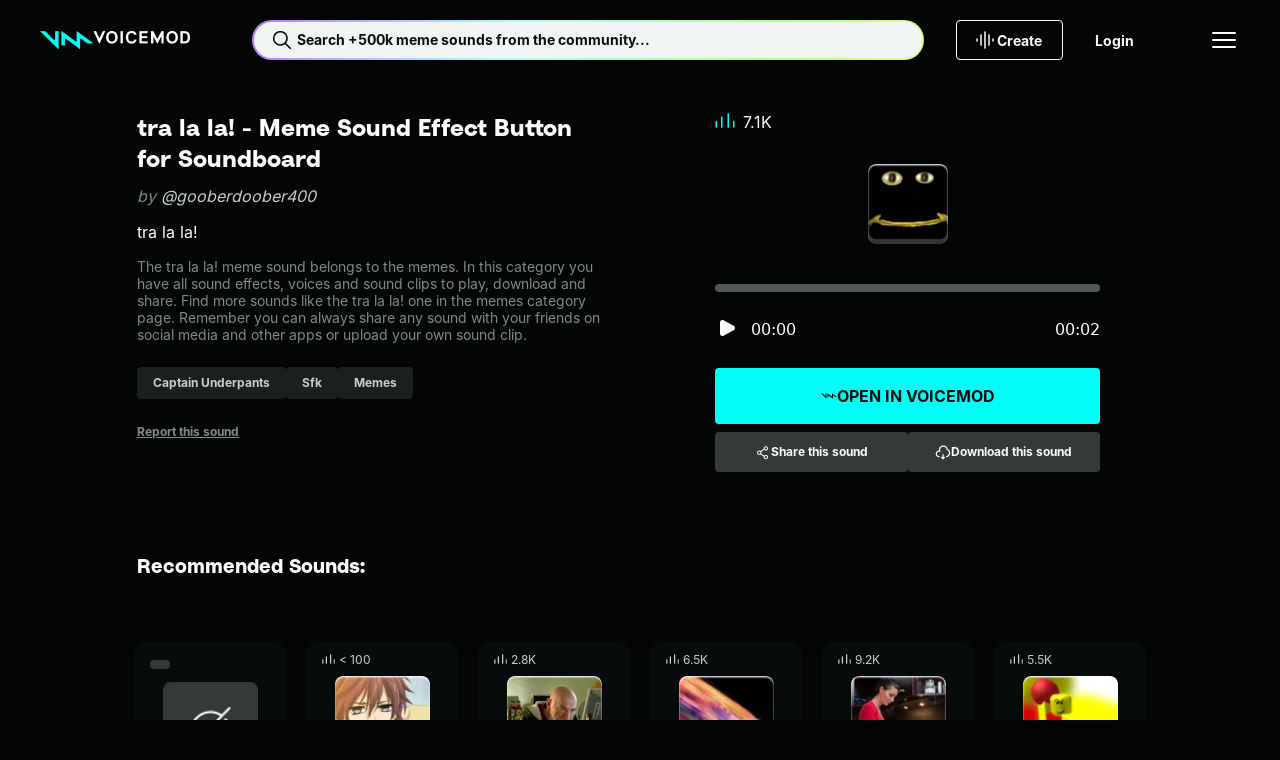

--- FILE ---
content_type: text/html;charset=utf-8
request_url: https://tuna.voicemod.net/sound/304330ae-8d25-4d12-b76c-71ca5c21aac7
body_size: 56103
content:
<!DOCTYPE html><html><head><meta charset="utf-8">
<meta name="viewport" content="width=device-width, initial-scale=1">
<title>tra la la! by gooberdoober400 - Meme Sound Effect Button for Soundboard - Voicemod</title>
<style>body{background-color:var(--hy-color-surface-neutral-deep);-webkit-font-smoothing:antialiased;-moz-osx-font-smoothing:grayscale;text-rendering:optimizeLegibility;width:100%}.body-container{display:flex;flex-direction:column;min-height:100vh}.body-container main{display:flex;flex:1;flex-direction:column}</style>
<style>.hy-icon[data-v-cad1ef2d]{--icon-size-sm:1rem;--icon-size-md:1.5rem;--icon-size-lg:2rem;height:var(--icon-size);width:var(--icon-size)}.hy-icon--sm[data-v-cad1ef2d]{--icon-size:var(--icon-size-sm)}.hy-icon--md[data-v-cad1ef2d]{--icon-size:var(--icon-size-md)}.hy-icon--lg[data-v-cad1ef2d]{--icon-size:var(--icon-size-lg)}.hy-brand-button[data-v-c0bcbe7b]{--hy-brand-button-gap:var(--hy-space-xs);--hy-brand-button-text-color-disabled:var(--hy-color-text-disabled);--hy-brand-button-direction:row;align-items:center;background:var(--hy-brand-button-bg-color-default);border:1px solid transparent;border-radius:var(--hy-radius-2xs);color:var(--hy-brand-button-text-color-default);cursor:pointer;display:flex;flex-direction:var(--hy-brand-button-direction);gap:var(--hy-brand-button-gap);height:var(--hy-brand-button-height);justify-content:center;overflow:hidden;padding:0 var(--hy-brand-button-padding-h);position:relative;white-space:nowrap;width:100%}.hy-brand-button[data-v-c0bcbe7b]:before{background:linear-gradient(90deg,transparent,var(--hy-color-alpha-highlight-0-80),transparent);content:"";height:100%;left:-150%;position:absolute;top:0;transform:skew(-25deg);width:50%}.hy-brand-button__text[data-v-c0bcbe7b]{align-items:center;display:flex;flex-direction:var(--hy-brand-button-direction);gap:var(--hy-brand-button-gap);line-height:1}.hy-brand-button--icon-right[data-v-c0bcbe7b]{--hy-brand-button-direction:row-reverse;--hy-brand-button-icon-gradient:var(--hy-color-gradient-pro-stop-1)}.hy-brand-button--fit[data-v-c0bcbe7b]{width:-moz-fit-content;width:fit-content}.hy-brand-button--xs[data-v-c0bcbe7b]{--hy-brand-button-padding-h:var(--hy-space-xs);--hy-brand-button-height:1.5rem;--hy-brand-button-gap:var(--hy-space-2xs)}.hy-brand-button--sm[data-v-c0bcbe7b]{--hy-brand-button-padding-h:var(--hy-space-sm);--hy-brand-button-height:2rem}.hy-brand-button--md[data-v-c0bcbe7b]{--hy-brand-button-padding-h:var(--hy-space-md);--hy-brand-button-height:2.5rem}.hy-brand-button--lg[data-v-c0bcbe7b]{--hy-brand-button-padding-h:var(--hy-space-xl);--hy-brand-button-height:3rem}.hy-brand-button--xl[data-v-c0bcbe7b]{--hy-brand-button-padding-h:var(--hy-space-xl);--hy-brand-button-height:3.5rem}.hy-brand-button--pro[data-v-c0bcbe7b]{--hy-brand-button-bg-color-default:var(--hy-gradient-brand-pro);--hy-brand-button-bg-color-disabled:var(--hy-color-surface-neutral-bold);--hy-brand-button-text-color-default:var(--hy-color-text-inverted)}.hy-brand-button--reversed[data-v-c0bcbe7b]{--hy-brand-button-bg-color-default:var(--hy-color-surface-neutral-deep);--hy-brand-button-bg-color-disabled:var(--hy-color-surface-neutral-bold);--hy-brand-button-text-color-default:var(--hy-color-text-default);--hy-brand-button-icon-gradient:var(--hy-color-gradient-pro-stop-0)}.hy-brand-button--reversed .hy-brand-button__text[data-v-c0bcbe7b]{background:var(--hy-gradient-brand-pro);-webkit-background-clip:text;background-clip:text;color:transparent}.hy-brand-button--reversed .hy-brand-button__text svg[data-v-c0bcbe7b]{color:var(--hy-brand-button-icon-gradient)}.hy-brand-button--supercharged[data-v-c0bcbe7b]{--hy-brand-button-bg-color-default:var(--hy-gradient-brand-supercharged);--hy-brand-button-bg-color-disabled:var(--hy-color-surface-neutral-bold);--hy-brand-button-text-color-default:var(--hy-color-text-inverted)}.hy-brand-button[data-v-c0bcbe7b]:hover:before{left:100%;transition:.75s}.hy-brand-button[data-v-c0bcbe7b]:disabled{background:var(--hy-brand-button-bg-color-disabled);color:var(--hy-brand-button-text-color-disabled);cursor:not-allowed}.hy-brand-button[data-v-c0bcbe7b]:disabled:hover:before{left:-150%}.hy-button[data-v-774203d1]{--btn-gap:var(--hy-space-xs);--btn-text-color-disabled:var(--hy-color-text-disabled);--btn-border-color-hover:transparent;--btn-border-color-disabled:transparent;--btn-direction:row;align-items:center;background:var(--btn-bg-color-default);background-origin:border-box;border:1px solid var(--btn-border-color-default,transparent);border-radius:var(--hy-radius-2xs);color:var(--btn-text-color-default);cursor:pointer;display:flex;flex-direction:var(--btn-direction);gap:var(--btn-gap);height:var(--btn-height);justify-content:center;padding:0 var(--btn-padding-h);transition:background-color .25s ease,color .25s ease,border-color .25s ease;white-space:nowrap;width:100%}.hy-button--reversed[data-v-774203d1]{--btn-direction:row-reverse}.hy-button--fit[data-v-774203d1]{width:-moz-fit-content;width:fit-content}.hy-button--xs[data-v-774203d1]{--btn-padding-h:var(--hy-space-xs);--btn-height:1.5rem;--btn-gap:var(--hy-space-2xs)}.hy-button--sm[data-v-774203d1]{--btn-padding-h:var(--hy-space-sm);--btn-height:2rem}.hy-button--md[data-v-774203d1]{--btn-padding-h:var(--hy-space-md);--btn-height:2.5rem}.hy-button--lg[data-v-774203d1]{--btn-padding-h:var(--hy-space-xl);--btn-height:3rem}.hy-button--xl[data-v-774203d1]{--btn-padding-h:var(--hy-space-2xl);--btn-height:3.5rem}.hy-button--primary[data-v-774203d1]{--btn-bg-color-default:var(--hy-color-surface-brand-default);--btn-bg-color-hover:var(--hy-color-surface-brand-secondary);--btn-bg-color-active:var(--hy-color-surface-brand-active);--btn-bg-color-disabled:var(--hy-color-surface-neutral-bold);--btn-border-color-default:transparent;--btn-text-color-default:var(--hy-color-text-inverted);--btn-text-color-hover:var(--hy-color-text-inverted)}.hy-button--secondary[data-v-774203d1]{--btn-bg-color-default:var(--hy-color-surface-neutral-bold);--btn-bg-color-hover:var(--hy-color-surface-neutral-base);--btn-bg-color-active:var(--hy-color-surface-neutral-soft);--btn-bg-color-disabled:var(--hy-color-surface-neutral-bold);--btn-border-color-default:transparent;--btn-text-color-default:var(--hy-color-text-default);--btn-text-color-hover:var(--hy-color-text-default)}.hy-button--outlined[data-v-774203d1]{--btn-bg-color-default:transparent;--btn-bg-color-hover:var(--hy-color-surface-neutral-base);--btn-bg-color-active:var(--hy-color-surface-neutral-soft);--btn-bg-color-disabled:transparent;--btn-border-color-default:var(--hy-color-border-default);--btn-text-color-default:var(--hy-color-text-default);--btn-text-color-hover:var(--hy-color-text-default);--btn-border-color-disabled:var(--hy-color-border-disabled)}.hy-button--transparent[data-v-774203d1]{--btn-bg-color-default:transparent;--btn-bg-color-hover:var(--hy-color-surface-neutral-base);--btn-bg-color-active:var(--hy-color-surface-neutral-soft);--btn-bg-color-disabled:transparent;--btn-border-color-default:transparent;--btn-text-color-default:var(--hy-color-text-default);--btn-text-color-hover:var(--hy-color-text-default)}.hy-button--danger[data-v-774203d1]{--btn-bg-color-default:var(--hy-color-surface-danger-default);--btn-bg-color-hover:var(--hy-color-surface-danger-hover);--btn-bg-color-active:var(--hy-color-surface-danger-active);--btn-bg-color-disabled:transparent;--btn-border-color-default:transparent;--btn-text-color-default:var(--hy-color-text-inverted);--btn-text-color-hover:var(--hy-color-text-inverted)}.hy-button--danger-outlined[data-v-774203d1]{--btn-bg-color-default:transparent;--btn-bg-color-hover:var(--hy-color-surface-danger-hover);--btn-bg-color-active:var(--hy-color-surface-danger-active);--btn-border-color-default:var(--hy-color-border-default);--btn-border-color-hover:transparent;--btn-text-color-default:var(--hy-color-text-default);--btn-text-color-hover:var(--hy-color-text-inverted)}.hy-button--get-pro[data-v-774203d1]{--btn-bg-color-default:var(--hy-color-surface-pro-default);--btn-bg-color-hover:var(--hy-color-surface-pro-hover);--btn-bg-color-active:var(--hy-color-surface-pro-active);--btn-bg-color-disabled:var(--hy-color-surface-neutral-bold);--btn-border-color-default:transparent;--btn-text-color-default:var(--hy-color-text-default);--btn-text-color-hover:var(--hy-color-text-default)}.hy-button--supercharged[data-v-774203d1]{--btn-bg-color-default:var(--hy-gradient-brand-supercharged);--btn-bg-color-hover:var(--hy-gradient-brand-supercharged);--btn-bg-color-active:var(--hy-gradient-brand-supercharged);--btn-bg-color-disabled:var(--hy-color-surface-neutral-bold);--btn-border-color-default:transparent;--btn-text-color-default:var(--hy-color-text-inverted);--btn-text-color-hover:var(--hy-color-text-inverted)}.hy-button[data-v-774203d1]:hover{background:var(--btn-bg-color-hover);background-origin:border-box;border-color:var(--btn-border-color-hover);color:var(--btn-text-color-hover)}.hy-button[data-v-774203d1]:active{background:var(--btn-bg-color-active);background-origin:border-box;border-color:var(--btn-border-color-hover)}.hy-button[data-v-774203d1]:disabled{background:var(--btn-bg-color-disabled);border-color:var(--btn-border-color-disabled);color:var(--btn-text-color-disabled);cursor:not-allowed}.hy-checkbox[data-v-4b2a5e0f]{align-items:center;color:var(--hy-color-text-default);display:flex;gap:var(--hy-space-sm)}.hy-checkbox--disabled[data-v-4b2a5e0f]{color:var(--hy-color-text-disabled)}.hy-checkbox__input[data-v-4b2a5e0f]{align-items:center;background:transparent;border:1px solid var(--hy-color-border-secondary);box-sizing:border-box;cursor:pointer;display:flex;justify-content:center}.hy-checkbox__input--sm[data-v-4b2a5e0f]{border-radius:var(--hy-radius-2xs);height:1rem;width:1rem}.hy-checkbox__input--md[data-v-4b2a5e0f]{border-radius:var(--hy-radius-sm);height:1.5rem;width:1.5rem}.hy-checkbox__input--checked[data-v-4b2a5e0f]{background-color:var(--hy-color-surface-brand-default);border:1px solid var(--hy-color-surface-brand-default);color:var(--hy-color-text-inverted)}.hy-checkbox__input--disabled[data-v-4b2a5e0f]{border:1px solid var(--hy-color-border-disabled);color:var(--hy-color-text-disabled);pointer-events:none}.hy-checkbox__input--error[data-v-4b2a5e0f]{border:1px solid var(--hy-color-border-danger-default)}.hy-checkbox__input--filled[data-v-4b2a5e0f]{background-color:var(--hy-color-surface-neutral-bold);border:none}.hy-checkbox__input--right[data-v-4b2a5e0f]{order:2}.hy-checkbox label[data-v-4b2a5e0f]{padding:0}.hy-checkbox input[data-v-4b2a5e0f]{height:1px;margin:-1px;overflow:hidden;padding:0;position:absolute;width:1px;clip:rect(0 0 0 0);border:0}.hy-checkbox input:focus+.hy-checkbox__body[data-v-4b2a5e0f]{outline:1px auto -webkit-focus-ring-color}.hy-contextual-menu[data-v-c55e435d]{background-color:var(--hy-color-surface-neutral-bold);border-radius:var(--hy-radius-sm);box-shadow:0 4px 32px var(--hy-color-alpha-shadow-1000-20);display:inline-block;list-style:none;overflow:visible;padding:var(--hy-spacing-2xs)}.hy-contextual-menu__item[data-v-c55e435d]{position:relative}.hy-contextual-menu__label[data-v-c55e435d]{margin-right:var(--hy-space-md)}.hy-contextual-menu__button[data-v-c55e435d]{align-items:center;background-color:transparent;border:none;border-radius:var(--hy-radius-xs);color:var(--hy-color-text-default);cursor:pointer;display:flex;height:40px;margin:.25rem;padding:0 var(--hy-space-md);pointer-events:auto;white-space:nowrap;width:calc(100% - .5rem)}.hy-contextual-menu__button svg[data-v-c55e435d]{margin-left:auto}.hy-contextual-menu__button[data-v-c55e435d]:hover{background-color:var(--hy-color-surface-neutral-base)}.hy-contextual-menu__button--disabled[data-v-c55e435d]{color:var(--hy-color-text-secondary)}.hy-contextual-menu__popover[data-v-c55e435d]{background-color:var(--hy-color-surface-neutral-bold);border-radius:var(--hy-radius-sm);box-shadow:0 4px 32px var(--hy-color-alpha-shadow-1000-20);left:100%;list-style:none;margin-left:4px;margin-top:-.25rem;padding:0;position:absolute;top:0;z-index:99}.hy-label[data-v-7b762047]{overflow:hidden;text-overflow:ellipsis;white-space:nowrap}.hy-dropdown-label[data-v-b823c27f]{display:block;margin-bottom:10px}.hy-dropdown-label--hidden[data-v-b823c27f]{height:1px;overflow:hidden;position:absolute;width:1px;clip:rect(1px,1px,1px,1px)}.hy-dropdown-label--disabled[data-v-b823c27f]{color:var(--hy-color-text-disabled)}.hy-dropdown[data-v-b823c27f]{--dropdown-border-radius:var(--hy-radius-2xs);--dropdown-bg-color:var(--hy-color-surface-neutral-base);--dropdown-hover-bg-color:var(--hy-color-surface-neutral-base);--dropdown-disabled-bg-color:var(--hy-color-surface-neutral-base);--dropdown-option-hover-bg-color:var(--hy-color-surface-neutral-soft);--dropdown-border-color:transparent;--dropdown-border-width:2px;--dropdown-height:2.5rem;--dropdown-option-height:2.5rem;--dropdown-option-gap:var(--hy-space-2xs);--dropdown-visible-options:3;color:var(--hy-color-text-default);cursor:pointer}.hy-dropdown__input[data-v-b823c27f]{align-items:center;background:var(--dropdown-bg-color);border:1px solid var(--dropdown-border-color);border-radius:var(--dropdown-border-radius);display:flex;height:var(--dropdown-height);justify-content:space-between;padding:0 calc(var(--hy-space-md) - var(--dropdown-border-width));position:relative;width:100%;z-index:10}.hy-dropdown__input[data-v-b823c27f]:focus,.hy-dropdown__input[data-v-b823c27f]:hover{background:var(--dropdown-hover-bg-color)}.hy-dropdown__input--sm[data-v-b823c27f]{height:2rem}.hy-dropdown__arrow[data-v-b823c27f]{margin-left:auto;transition:transform .2s;width:1rem}.hy-dropdown__warning[data-v-b823c27f]{color:var(--hy-color-text-danger-default);margin-right:var(--hy-space-xs);width:1rem}.hy-dropdown__menu[data-v-b823c27f]{background:var(--dropdown-bg-color);border-radius:var(--dropdown-border-radius);display:none;left:0;padding:var(--hy-space-2xs) var(--hy-space-xs);position:absolute;top:100%;width:100%}.hy-dropdown__options[data-v-b823c27f]{--dropdown-options-height:calc(var(--dropdown-option-height) + var(--dropdown-option-gap));--dropdown-visible-options-height:calc(var(--dropdown-visible-options) + .5);display:flex;flex-direction:column;gap:var(--dropdown-option-gap);max-height:calc(var(--dropdown-options-height)*var(--dropdown-visible-options-height));overflow-y:auto}.hy-dropdown__options[data-v-b823c27f]::-webkit-scrollbar{width:0}.hy-dropdown__option[data-v-b823c27f]{align-items:center;border-radius:var(--hy-radius-xs);display:flex;min-height:var(--dropdown-option-height);padding:0 var(--hy-space-sm)}.hy-dropdown__option--active[data-v-b823c27f],.hy-dropdown__option[data-v-b823c27f]:focus,.hy-dropdown__option[data-v-b823c27f]:hover{background:var(--dropdown-option-hover-bg-color)}.hy-dropdown__option--selected[data-v-b823c27f]{color:var(--hy-color-text-brand)}.hy-dropdown--base[data-v-b823c27f]{--dropdown-bg-color:var(--hy-color-surface-neutral-base);--dropdown-hover-bg-color:var(--hy-color-surface-neutral-soft);--dropdown-option-hover-bg-color:var(--hy-color-surface-neutral-soft);--dropdown-disabled-bg-color:var(--hy-color-surface-neutral-base)}.hy-dropdown--bold[data-v-b823c27f]{--dropdown-bg-color:var(--hy-color-surface-neutral-bold);--dropdown-hover-bg-color:var(--hy-color-surface-neutral-base);--dropdown-option-hover-bg-color:var(--hy-color-surface-neutral-base);--dropdown-disabled-bg-color:var(--hy-color-surface-neutral-bold)}.hy-dropdown--deep[data-v-b823c27f]{--dropdown-bg-color:var(--hy-color-surface-neutral-deep);--dropdown-hover-bg-color:var(--hy-color-surface-neutral-bold);--dropdown-option-hover-bg-color:var(--hy-color-surface-neutral-strong);--dropdown-disabled-bg-color:var(--hy-color-surface-neutral-bold)}.hy-dropdown--open[data-v-b823c27f]{--dropdown-border-color:var(--hy-color-border-brand);position:relative;z-index:100}.hy-dropdown--open .hy-dropdown__menu[data-v-b823c27f]{display:block}.hy-dropdown--error[data-v-b823c27f]{--dropdown-border-color:var(--hy-color-border-danger-default)}.hy-dropdown:hover .hy-dropdown__option--active[data-v-b823c27f]:not(:hover){background:transparent}.hy-dropdown--disabled .hy-dropdown__input[data-v-b823c27f],.hy-dropdown--disabled .hy-dropdown__input[data-v-b823c27f]:hover{background:var(--dropdown-disabled-bg-color);border-color:var(--dropdown-disabled-bg-color);color:var(--hy-color-text-disabled)}.hy-dropdown-error[data-v-b823c27f]{color:var(--hy-color-text-danger-default);display:block;margin-top:var(--hy-space-xs)}.hy-dropdown-error.caption[data-v-b823c27f]{letter-spacing:0}.hy-dropdown__single-line[data-v-b823c27f]{overflow:hidden;text-overflow:ellipsis;white-space:nowrap;width:100%}.hy-icon-button[data-v-0cd45dd3]{--btn-bg-color-hover:var(--hy-color-surface-neutral-base);--btn-bg-color-active:var(--hy-color-surface-neutral-soft);--btn-icon-color-default:var(--hy-color-text-default);--btn-border-default:none;background:var(--btn-bg-color-default);border:var(--btn-border-default);border-radius:var(--hy-radius-circle);color:var(--btn-icon-color-default);cursor:pointer;display:grid;min-height:var(--btn-size);min-width:var(--btn-size);padding:0;place-content:center}.hy-icon-button--squared[data-v-0cd45dd3]{border-radius:var(--hy-radius-2xs)}.hy-icon-button--sm[data-v-0cd45dd3]{--btn-size:2rem}.hy-icon-button--md[data-v-0cd45dd3]{--btn-size:2.5rem}.hy-icon-button--lg[data-v-0cd45dd3]{--btn-size:3rem}.hy-icon-button--xs[data-v-0cd45dd3]{--btn-size:1.5rem}.hy-icon-button--deep[data-v-0cd45dd3]{--btn-bg-color-default:var(--hy-color-surface-neutral-deep);--btn-bg-color-hover:var(--hy-color-surface-neutral-strong);--btn-bg-color-active:var(--hy-color-surface-neutral-bold)}.hy-icon-button--strong[data-v-0cd45dd3]{--btn-bg-color-default:var(--hy-color-surface-neutral-strong);--btn-bg-color-hover:var(--hy-color-surface-neutral-bold);--btn-bg-color-active:var(--hy-color-surface-neutral-base)}.hy-icon-button--bold[data-v-0cd45dd3]{--btn-bg-color-default:var(--hy-color-surface-neutral-bold);--btn-bg-color-hover:var(--hy-color-surface-neutral-base);--btn-bg-color-active:var(--hy-color-surface-neutral-soft)}.hy-icon-button--outline[data-v-0cd45dd3]{--btn-bg-color-default:transparent;--btn-border-default:1px solid var(--hy-color-border-default);--btn-border-disabled:1px solid var(--hy-color-border-disabled)}.hy-icon-button[data-v-0cd45dd3]:hover{background:var(--btn-bg-color-hover)}.hy-icon-button--active[data-v-0cd45dd3],.hy-icon-button[data-v-0cd45dd3]:active:not([aria-disabled=true]){background:var(--btn-bg-color-active)}.hy-icon-button[aria-disabled=true][data-v-0cd45dd3]{--btn-bg-color-hover:var(--btn-bg-color-default);--btn-icon-color-default:var(--hy-color-text-disabled);--btn-border-default:var(--btn-border-disabled,none);cursor:not-allowed}.hy-input[data-v-6a595453]{--input-wrapper-height:40px;--input-height:38px;font-family:var(--hy-font-family-body);font-size:var(--hy-font-size-sm);position:relative;width:100%}.hy-input--sm[data-v-6a595453]{--input-wrapper-height:32px;--input-height:30px}.hy-input__label[data-v-6a595453]{display:block;font-size:var(--hy-font-size-sm);margin-bottom:10px}.hy-input__label--hidden[data-v-6a595453]{height:1px;overflow:hidden;position:absolute;width:1px;clip:rect(1px,1px,1px,1px)}.hy-input__control[data-v-6a595453]{--input-background:var(--hy-color-surface-neutral-base);--input-background-hover:var(--hy-color-surface-neutral-soft);--input-background-disabled:var(--hy-color-surface-neutral-base);--input-border:var(--input-background);--input-text:var(--hy-color-text-default);background:var(--input-background);border:1px solid var(--input-border);border-radius:var(--hy-radius-2xs);color:var(--input-text);display:flex;flex-direction:row;font-size:var(--hy-font-size-sm);gap:var(--hy-space-xs);height:var(--input-wrapper-height);justify-content:space-between;padding:0 var(--hy-space-sm);transition:background-color .2s ease-in-out,border-color .2s ease-in-out}.hy-input__control input[data-v-6a595453]{background:transparent;border:none;color:var(--input-text);flex:1;height:var(--input-height);outline:none;padding:0}.hy-input__control input[data-v-6a595453]::-moz-placeholder{color:var(--hy-color-text-placeholder)}.hy-input__control input[data-v-6a595453]::placeholder{color:var(--hy-color-text-placeholder)}.hy-input__control--base[data-v-6a595453]{--input-background:var(--hy-color-surface-neutral-base);--input-background-hover:var(--hy-color-surface-neutral-soft);--input-background-disabled:var(--hy-color-surface-neutral-base)}.hy-input__control--bold[data-v-6a595453]{--input-background:var(--hy-color-surface-neutral-bold);--input-background-hover:var(--hy-color-surface-neutral-base);--input-background-disabled:var(--hy-color-surface-neutral-bold)}.hy-input__control--deep[data-v-6a595453]{--input-background:var(--hy-color-surface-neutral-deep);--input-background-hover:var(--hy-color-surface-neutral-bold);--input-background-disabled:var(--hy-color-surface-neutral-bold)}.hy-input__control--has-error[data-v-6a595453]{--input-border:var(--hy-color-text-danger-default)}.hy-input__control[data-v-6a595453]:hover{--input-background:var(--input-background-hover)}.hy-input__control[data-v-6a595453]:active,.hy-input__control[data-v-6a595453]:focus,.hy-input__control[data-v-6a595453]:focus-within{--input-border:var(--hy-color-border-brand)}.hy-input__clear-btn[data-v-6a595453]{align-items:center;align-self:center;background:transparent;border:none;border-radius:var(--hy-radius-md);cursor:pointer;display:flex;height:1.5rem;justify-content:center;padding:0;visibility:hidden;width:1.5rem}.hy-input__clear-btn[data-v-6a595453],.hy-input__prefix-icon[data-v-6a595453],.hy-input__suffix-icon[data-v-6a595453]{align-items:center;color:var(--input-text);display:flex}.hy-input:focus-within .hy-input__clear-btn[data-v-6a595453]{visibility:visible}.hy-input__clear-btn--has-value[data-v-6a595453]{visibility:visible}.hy-input--disabled .hy-input__control input[data-v-6a595453],.hy-input--disabled .hy-input__label[data-v-6a595453]{color:var(--hy-color-text-disabled)}.hy-input--disabled .hy-input__control[data-v-6a595453]{background:var(--input-background-disabled);border-color:var(--input-background-disabled)}.hy-link[data-v-d99f99e3]{color:var(--link-color);cursor:pointer;font-size:inherit;text-decoration:underline}.hy-link--default[data-v-d99f99e3]{--link-color:var(--hy-color-text-default)}.hy-link--primary[data-v-d99f99e3]{--link-color:var(--hy-color-link-brand)}.hy-link--inverted[data-v-d99f99e3]{--link-color:var(--hy-color-text-inverted)}.hy-link--disabled[data-v-d99f99e3]{color:var(--hy-color-text-disabled);cursor:not-allowed;pointer-events:none}.hy-link.hy-link--active.hy-link--button[data-v-d99f99e3]{background:var(--hy-color-surface-neutral-bold);color:var(--hy-color-link-brand)}.hy-link.hy-link--active.hy-link--button[data-v-d99f99e3]:hover{background:var(--hy-color-surface-neutral-base)}.hy-link.hy-link--active.hy-link--button[data-v-d99f99e3]:active{background:var(--hy-color-surface-neutral-soft)}.hy-link.hy-link--disabled.hy-link--button[data-v-d99f99e3]{background:var(--hy-color-surface-neutral-strong);color:var(--hy-color-text-disabled);cursor:not-allowed;pointer-events:none}.hy-link--button[data-v-d99f99e3]{align-items:center;background:var(--hy-color-surface-neutral-strong);border:none;border-radius:var(--hy-radius-sm);color:var(--hy-color-text-default);display:flex;font-weight:var(--hy-font-weight-bold);gap:var(--hy-space-xs);height:40px;justify-content:center;padding:0 var(--hy-space-sm) 0 var(--hy-space-xs);text-decoration:none}.hy-link--button[data-v-d99f99e3]:hover{background:var(--hy-color-surface-neutral-base)}.hy-link--button[data-v-d99f99e3]:active{background:var(--hy-color-surface-neutral-soft)}.hy-pill[data-v-c8306738]{--pill-background-color:var(--hy-color-surface-neutral-strong);--pill-color:var(--hy-color-text-secondary);--pill-height:2rem;align-items:center;background:var(--pill-background-color);border:none;border-radius:var(--hy-radius-2xs);color:var(--pill-color);cursor:pointer;display:inline-flex;gap:var(--hy-space-xs);height:var(--pill-height);padding:0 var(--hy-space-md);text-decoration:none}.hy-pill--md[data-v-c8306738]{--pill-height:2.5rem}.hy-pill--lg[data-v-c8306738]{--pill-height:3rem}.hy-pill[data-v-c8306738]:hover{--pill-color:var(--hy-color-link-brand);--pill-background-color:var(--hy-color-surface-neutral-bold)}.hy-pill[data-v-c8306738]:hover:not(.hy-pill:hover--selected,.router-link-exact-active):hover{--pill-color:var(--hy-color-link-brand)}.hy-pill[data-v-c8306738]:active{--pill-background-color:var(--hy-color-surface-neutral-base)}.hy-pill--bold[data-v-c8306738]{--pill-color:var(--hy-color-text-secondary);--pill-background-color:var(--hy-color-surface-neutral-bold)}.hy-pill--bold[data-v-c8306738]:hover{--pill-color:var(--hy-color-link-brand);--pill-background-color:var(--hy-color-surface-neutral-base)}.hy-pill--bold[data-v-c8306738]:active{--pill-color:var(--hy-color-link-brand);--pill-background-color:var(--hy-color-surface-neutral-soft)}.hy-pill--selected[data-v-c8306738],.hy-pill.router-link-exact-active[data-v-c8306738]{--pill-color:var(--hy-color-text-inverted);--pill-background-color:var(--hy-color-link-brand)}.hy-pill--selected span[data-v-c8306738],.hy-pill.router-link-exact-active span[data-v-c8306738]{font-weight:700;white-space:nowrap}.hy-pill--selected[data-v-c8306738]:hover,.hy-pill.router-link-exact-active[data-v-c8306738]:hover{--pill-color:var(--hy-color-text-inverted);--pill-background-color:var(--hy-color-link-brand)}.hy-pill--selected[data-v-c8306738]:active,.hy-pill.router-link-exact-active[data-v-c8306738]:active{--pill-color:var(--hy-color-link-inverted);--pill-background-color:var(--hy-color-surface-brand-canvas)}.hy-profile-picture--xl[data-v-b6e0ab44]{height:124px;width:124px}.hy-profile-picture--xl img[data-v-b6e0ab44]{border-radius:50%;height:100%;width:100%}.hy-profile-picture--xl svg[data-v-b6e0ab44]{height:var(--size-800);width:var(--size-800)}.hy-profile-picture--xl span[data-v-b6e0ab44]{font-size:var(--hy-font-size-4xl)}.hy-profile-picture--xs[data-v-b6e0ab44]{height:32px;width:32px}.hy-profile-picture--xs img[data-v-b6e0ab44]{border-radius:50%;height:100%;width:100%}.hy-profile-picture--follower[data-v-b6e0ab44]{border:1px solid var(--hy-color-text-inverted)}.hy-profile-picture--follower[data-v-b6e0ab44],.hy-profile-picture--profile[data-v-b6e0ab44]{align-items:center;border-radius:50%;display:flex;justify-content:center}.hy-radio-button[data-v-7a65314f]{align-items:center;color:var(--hy-color-text-default);display:flex;gap:var(--hy-space-sm)}.hy-radio-button__label[data-v-7a65314f]{align-items:center;align-self:stretch;cursor:pointer;display:flex;gap:12px;padding:var(--hy-space-xs) 0}.hy-radio-button__icon[data-v-7a65314f]{-webkit-appearance:none;-moz-appearance:none;appearance:none;border:1px solid var(--hy-color-border-secondary);border-radius:50%;cursor:pointer;display:grid;place-content:center}.hy-radio-button__icon[data-v-7a65314f]:before{border-radius:50%;box-shadow:inset 1em 1em var(--hy-color-surface-brand-default);content:"";transform:scale(0);transition:transform .12s ease-in-out}.hy-radio-button__icon[data-v-7a65314f]:checked:before{transform:scale(1)}.hy-radio-button--sm .hy-radio-button__icon[data-v-7a65314f]{height:24px;width:24px}.hy-radio-button--sm .hy-radio-button__icon[data-v-7a65314f]:before,.hy-radio-button--xs .hy-radio-button__icon[data-v-7a65314f]{height:16px;width:16px}.hy-radio-button--xs .hy-radio-button__icon[data-v-7a65314f]:before{height:10px;width:10px}.hy-radio-button--error .hy-radio-button__icon[data-v-7a65314f]{border-color:var(--hy-color-surface-danger-default)}.hy-radio-button--error .hy-radio-button__icon[data-v-7a65314f]:before{box-shadow:inset 1em 1em var(--hy-color-surface-danger-default)}.hy-radio-button--disabled .hy-radio-button__label[data-v-7a65314f]{color:var(--hy-color-text-disabled);cursor:default}.hy-radio-button--disabled .hy-radio-button__icon[data-v-7a65314f]{border-color:var(--hy-color-border-disabled);cursor:default}.hy-radio-button--disabled .hy-radio-button__icon[data-v-7a65314f]:before{box-shadow:inset 1em 1em var(--hy-color-border-disabled)}.resource-button[data-v-3ef1d595]{align-items:center;background-color:var(--hy-color-surface-neutral-deep);border:none;border-radius:var(--radius);box-shadow:0 -4px 0 0 var(--hy-color-alpha-shadow-1000-20) inset,0 -5px 0 0 var(--hy-color-alpha-highlight-0-20) inset,0 1px 0 0 var(--hy-color-alpha-highlight-0-80) inset,0 2px 0 1px var(--hy-color-alpha-highlight-0-20) inset,-1px 1px 0 0 var(--hy-color-alpha-shadow-1000-20);color:var(--hy-color-text-default);cursor:pointer;display:flex;height:var(--size);justify-content:center;min-height:var(--size);min-width:var(--size);overflow:hidden;padding:0;position:relative;transition:box-shadow .1s linear;width:var(--size)}.resource-button[data-v-3ef1d595]:before{background:linear-gradient(135deg,var(--hy-color-alpha-highlight-0-0) 19.15%,var(--hy-color-alpha-highlight-0-20) 28.08%,var(--hy-color-alpha-highlight-0-0) 46.98%,var(--hy-color-alpha-highlight-0-0) 46.99%,var(--hy-color-alpha-highlight-0-0) 56.27%,var(--hy-color-alpha-highlight-0-20) 85.54%);content:"";inset:0;opacity:0;position:absolute;transition:opacity .1s linear;z-index:3}.resource-button[data-v-3ef1d595]:after{border-radius:var(--radius);box-shadow:inset 0 -4px #12121245,inset 0 -5px 1px #ffffff42,inset 0 1px 2px #fff,-1px 1px 3px #0000001a;content:"";height:102%;left:-1%;position:absolute;top:-1%;transition:background .1s linear;width:102%;z-index:3}.resource-button[data-v-3ef1d595]:hover:is(button):before{opacity:1}.resource-button:hover:is(button) .resource-button__icon[data-v-3ef1d595]{visibility:visible}.resource-button[data-v-3ef1d595]:hover:is(div){cursor:default}.resource-button[data-v-3ef1d595]:active:is(button){box-shadow:0 0 0 0 var(--hy-color-alpha-highlight-0-100) inset,0 0 0 0 var(--hy-color-alpha-shadow-1000-20) inset,0 0 0 0 var(--hy-color-alpha-highlight-0-20) inset,0 0 0 0 var(--hy-color-alpha-highlight-0-100) inset,0 0 0 0 var(--hy-color-alpha-shadow-1000-20)}.resource-button[data-v-3ef1d595]:active:is(button):before{opacity:0}.resource-button[data-v-3ef1d595]:active:is(button):after{box-shadow:0 4px 4px 0 var(--hy-color-alpha-shadow-1000-20),0 -3px 3px 0 var(--hy-color-alpha-shadow-1000-20) inset,0 5px 4px 0 var(--hy-color-alpha-shadow-1000-60) inset}.resource-button[data-v-3ef1d595]:active:is(button)>*{transform:translateY(4%)}.resource-button[aria-pressed=true][data-v-3ef1d595]{background-color:var(--hy-color-surface-brand-default);border:2px solid var(--hy-color-surface-brand-default);box-shadow:0 0 17.684px 0 var(--hy-color-border-brand),0 -4.661px 0 0 var(--hy-color-alpha-shadow-1000-20) inset,0 -6.063px 1.516px 0 var(--hy-color-alpha-highlight-0-20) inset,0 1.628px 2.274px 0 var(--hy-color-alpha-highlight-0-100) inset,-1.83px 1.83px 3.659px 0 var(--hy-color-alpha-shadow-1000-20);color:var(--hy-color-text-inverted);transition:box-shadow .1s linear,background-color .1s linear}.resource-button[aria-pressed=true][data-v-3ef1d595]:active{background-color:var(--hy-color-surface-brand-secondary);box-shadow:0 0 15.158px 0 var(--hy-color-border-brand),0 5.053px 5.053px 0 var(--hy-color-alpha-shadow-1000-20)}.resource-button[aria-pressed=true][data-v-3ef1d595]:active:before{opacity:0}.resource-button[aria-disabled=true][data-v-3ef1d595]{opacity:.5;pointer-events:none}.resource-button[data-v-3ef1d595]>*{border-radius:var(--radius);height:100%;-o-object-fit:cover;object-fit:cover;-o-object-position:center;object-position:center;width:100%}.resource-button__icon[data-v-3ef1d595]{background:var(--hy-color-alpha-shadow-1000-60);color:var(--hy-color-text-default);display:grid;inset:0;place-content:center;position:absolute;visibility:hidden;z-index:1}.resource-button__progress-overlay[data-v-3ef1d595]{display:flex;inset:0;opacity:.5;position:absolute;z-index:2}.resource-button__progress-overlay[data-v-3ef1d595]:after{background:var(--hy-color-alpha-shadow-1000-40);content:"";flex:1 1}.resource-button__progress-bar[data-v-3ef1d595]{background-color:var(--hy-color-surface-brand-default);height:100%;width:calc(var(--7d15310d)*1%)}.resource-button--circle[data-v-3ef1d595],.resource-button--circle[data-v-3ef1d595]:after{--radius:var(--hy-radius-circle)}.resource-button--square[data-v-3ef1d595],.resource-button--square[data-v-3ef1d595]:after{--radius:var(--hy-radius-sm)}.resource-button--sm[data-v-3ef1d595]{--size:60px}.resource-button--md[data-v-3ef1d595]{--size:86px}.resource-button--lg[data-v-3ef1d595]{--size:160px}.resource-button--auto[data-v-3ef1d595]{--size:auto;aspect-ratio:1/1}.hy-skeleton[data-v-88dc61f9]{--base-gradient-color:70 70 70;background-color:var(--39034ff1);border-radius:var(--6e5d6f22);display:flex;height:var(--5b05352c);overflow:hidden;position:relative;width:var(--7b3c4523)}.hy-skeleton[data-v-88dc61f9]:after{animation:loading-88dc61f9 2s infinite;background-image:linear-gradient(90deg,rgb(var(--base-gradient-color)/0) 0,rgb(var(--base-gradient-color)/20%) 20%,rgb(var(--base-gradient-color)/50%) 60%,rgb(var(--base-gradient-color)/0));content:"";inset:0;position:absolute;transform:translate(-100%)}@keyframes loading-88dc61f9{to{transform:translate(100%)}}.hy-tab[data-v-1f143814]{align-items:center;color:var(--hy-color-text-secondary);display:inline-flex;gap:var(--hy-space-xs);padding:0 var(--hy-space-md) var(--hy-space-md);text-decoration:none}.hy-tab[data-v-1f143814]:is(button){background:none;border:none;outline:none}.hy-tab[data-v-1f143814]:hover{color:var(--hy-color-border-default)}.hy-tab--active[data-v-1f143814]{border-bottom:2px solid var(--hy-color-border-brand)}.hy-tab--active[data-v-1f143814],.hy-tab--active[data-v-1f143814]:hover{color:var(--hy-color-border-brand)}.hy-tab--disabled[data-v-1f143814]{cursor:not-allowed;opacity:.5;pointer-events:none}.hy-tag[data-v-e054ce5e]{--tag-background-color:var(--hy-color-surface-brand-primary);--tag-text-color:var(--hy-color-text-inverted);align-items:center;background:var(--tag-background-color);border-radius:var(--hy-radius-md);color:var(--tag-text-color);display:inline-flex;justify-content:center;padding:0 var(--hy-space-xs);position:relative;text-align:center;text-transform:uppercase}.hy-tag--loud[data-v-e054ce5e]{--tag-background-color:var(--hy-color-surface-warning-default);--tag-text-color:var(--hy-color-text-inverted)}.hy-tag--beta[data-v-e054ce5e]{--tag-background-color:var(--hy-color-surface-beta-default);--tag-text-color:var(--hy-color-text-inverted)}.hy-tag--pro[data-v-e054ce5e]{--tag-background-color:var(--hy-gradient-brand-pro);--tag-text-color:var(--hy-color-text-inverted)}.hy-tag--new[data-v-e054ce5e]{--tag-background-color:var(--hy-color-surface-new-default);--tag-text-color:var(--hy-color-text-default)}.hy-tag--premium[data-v-e054ce5e]{--tag-background-color:var(--hy-color-surface-premium-default);--tag-text-color:var(--hy-color-text-default)}.hy-tag--trial[data-v-e054ce5e]{--tag-background-color:var(--hy-color-surface-pro-default);--tag-text-color:var(--hy-color-text-default)}.hy-tag--hot[data-v-e054ce5e]{--tag-background-color:var(--hy-color-surface-hot-default,#ff0302);--tag-text-color:var(--hy-color-text-hot-default,#ffea8e)}.hy-tag--hot>img[data-v-e054ce5e]{bottom:11px;position:absolute}.hy-textarea[data-v-b6f05fe5]{position:relative}.hy-textarea__label[data-v-b6f05fe5]{display:block;margin-bottom:10px}.hy-textarea__label--hidden[data-v-b6f05fe5]{height:1px;overflow:hidden;position:absolute;width:1px;clip:rect(1px,1px,1px,1px)}.hy-textarea__wrapper[data-v-b6f05fe5]{align-items:stretch;display:grid}.hy-textarea__wrapper[data-v-b6f05fe5]:after{-webkit-appearance:none;-moz-appearance:none;appearance:none;background:none;border:none;content:attr(data-value) " ";font:inherit;grid-area:2/1;margin:0;max-height:72px;min-width:1em;padding:var(--hy-space-sm);resize:none;visibility:hidden;white-space:pre-wrap;width:100%}.hy-textarea__control[data-v-b6f05fe5]{--input-background:var(--hy-color-surface-neutral-base);--input-background-hover:var(--hy-color-surface-neutral-soft);--input-background-disabled:var(--hy-color-surface-neutral-base);--input-border:var(--input-background);--input-text:var(--hy-color-text-default);background:var(--input-background);border:1px solid var(--input-border);border-radius:var(--hy-radius-2xs);color:var(--input-text);display:block;grid-area:2/1;overflow-y:auto;padding:var(--hy-space-sm);resize:none;transition:background-color .2s ease-in-out,border-color .2s ease-in-out;width:100%}.hy-textarea__control--error[data-v-b6f05fe5]{--input-border:var(--hy-color-text-danger-default)}.hy-textarea__control--base[data-v-b6f05fe5]{--input-background:var(--hy-color-surface-neutral-base);--input-background-hover:var(--hy-color-surface-neutral-soft);--input-background-disabled:var(--hy-color-surface-neutral-base)}.hy-textarea__control--bold[data-v-b6f05fe5]{--input-background:var(--hy-color-surface-neutral-bold);--input-background-hover:var(--hy-color-surface-neutral-base);--input-background-disabled:var(--hy-color-surface-neutral-bold)}.hy-textarea__control--deep[data-v-b6f05fe5]{--input-background:var(--hy-color-surface-neutral-deep);--input-background-hover:var(--hy-color-surface-neutral-bold);--input-background-disabled:var(--hy-color-surface-neutral-bold)}.hy-textarea__control[data-v-b6f05fe5]:hover{background:var(--input-background-hover)}.hy-textarea__control[data-v-b6f05fe5]:active,.hy-textarea__control[data-v-b6f05fe5]:focus,.hy-textarea__control[data-v-b6f05fe5]:focus-within{--input-border:var(--hy-color-border-brand);outline:none}.hy-textarea__error[data-v-b6f05fe5]{bottom:var(--hy-space-sm);height:1rem;left:var(--hy-space-sm);position:absolute;width:1rem}.hy-textarea__counter[data-v-b6f05fe5]{color:var(--hy-color-text-secondary);margin-top:var(--hy-space-xs);text-align:right}.hy-textarea--disabled .hy-textarea__control[data-v-b6f05fe5],.hy-textarea--disabled .hy-textarea__counter[data-v-b6f05fe5],.hy-textarea--disabled .hy-textarea__label[data-v-b6f05fe5]{color:var(--hy-color-text-disabled)}.hy-textarea--disabled .hy-textarea__control[data-v-b6f05fe5]{background:var(--input-background-disabled)}.hy-toggle-button[data-v-29b04652]{align-items:center;background:var(--btn-bg-color-default);border:2px solid var(--btn-border-color);border-radius:var(--hy-radius-2xl);color:var(--hy-color-text-default);cursor:pointer;display:flex;height:3rem;justify-content:center;padding:0;position:relative;transition:background-color .2s,color .2s,border-color .2s;width:3rem}.hy-toggle-button__state[data-v-29b04652]{background:var(--btn-status-bg-color);border:1px solid var(--hy-color-border-inverted);border-radius:var(--hy-radius-xs);display:block;height:.75rem;position:absolute;right:0;top:0;width:.75rem}.hy-toggle-button__state--warning[data-v-29b04652]{--btn-status-bg-color:var(--hy-color-surface-warning-default)}.hy-toggle-button__state--danger[data-v-29b04652]{--btn-status-bg-color:var(--hy-color-surface-danger-default)}.hy-toggle-button__state--success[data-v-29b04652]{--btn-status-bg-color:var(--hy-color-surface-success-default)}.hy-toggle-button--base[data-v-29b04652]{--btn-border-color:var(--hy-color-surface-neutral-base);--btn-bg-color-default:var(--hy-color-surface-neutral-base);--btn-bg-color-hover:var(--hy-color-surface-neutral-base);--btn-color-hover:var(--hy-color-text-default)}.hy-toggle-button--bold[data-v-29b04652]{--btn-border-color:var(--hy-color-surface-neutral-bold);--btn-bg-color-hover:var(--hy-color-surface-neutral-bold);--btn-bg-color-default:var(--hy-color-surface-neutral-bold);--btn-color-hover:var(--hy-color-text-default)}.hy-toggle-button--transparent[data-v-29b04652]{--btn-border-color:transparent;--btn-bg-color-default:transparent;--btn-color-hover:var(--hy-color-text-default)}.hy-toggle-button[data-v-29b04652]:hover{--btn-border-color:var(--hy-color-border-brand);background:var(--btn-bg-color-hover);border-color:var(--btn-border-color);color:var(--btn-color-hover)}.hy-toggle-button[aria-pressed=true][data-v-29b04652],.hy-toggle-button[data-v-29b04652]:active{--btn-border-color:var(--hy-color-border-brand);background:var(--hy-color-surface-brand-default);color:var(--hy-color-text-inverted)}.hy-toggle-button--secondary[data-v-29b04652]{--btn-bg-color-hover:var(--hy-color-surface-neutral-soft)}.hy-toggle-button--secondary[data-v-29b04652]:hover{--btn-border-color:var(--hy-color-surface-neutral-soft)}.hy-toggle-button--secondary[aria-pressed=true][data-v-29b04652],.hy-toggle-button--secondary[data-v-29b04652]:active{--btn-border-color:var(--hy-color-border-brand);background:var(--btn-bg-color-default);color:var(--hy-color-text-brand)}.hy-toggle-button--secondary[aria-pressed=true][data-v-29b04652]:hover,.hy-toggle-button--secondary[data-v-29b04652]:active:hover{background:var(--btn-bg-color-hover)}.hy-toggle-button[data-v-29b04652]:disabled{--btn-border-color:transparent;background:var(--hy-color-surface-neutral-base);color:var(--hy-color-text-disabled);pointer-events:none}.hy-toggle-switch[data-v-5093e774]{--switch-width:48px;--switch-padding:2px;--switch-handle-size:20px;--switch-transition-time:.25s;align-items:center;background:transparent;border:none;cursor:pointer;display:flex;gap:var(--hy-space-sm);justify-content:center;padding:0;width:auto}.hy-toggle-switch--full[data-v-5093e774]{justify-content:space-between;width:100%}.hy-toggle-switch__indicator[data-v-5093e774]{align-items:center;background:var(--hy-color-surface-neutral-soft);border:none;border-radius:var(--hy-radius-lg);display:flex;height:24px;min-width:var(--switch-width);outline:none;padding:var(--switch-padding);transition:background-color var(--switch-transition-time)}.hy-toggle-switch__indicator-handle[data-v-5093e774]{background:var(--hy-color-surface-neutral-deep);border-radius:50%;box-shadow:0 2px 4px 0 var(--hy-color-alpha-shadow-1000-20),0 -1px 1px 0 var(--hy-color-alpha-shadow-1000-20) inset;height:var(--switch-handle-size);transition:transform var(--switch-transition-time);width:var(--switch-handle-size)}.hy-toggle-switch__label[data-v-5093e774]{color:var(--hy-color-text-default)}.hy-toggle-switch__label--left[data-v-5093e774]{order:-1}.hy-toggle-switch__label--right[data-v-5093e774]{order:1}.hy-toggle-switch--on .hy-toggle-switch__indicator[data-v-5093e774]{background:var(--hy-color-surface-brand-secondary)}.hy-toggle-switch--on .hy-toggle-switch__indicator-handle[data-v-5093e774]{transform:translate(calc(var(--switch-width) - var(--switch-padding)*2 - 100%))}.hy-toggle-switch--off .hy-toggle-switch__indicator[data-v-5093e774]{background:var(--hy-color-surface-neutral-soft)}.hy-toggle-switch[data-v-5093e774]:disabled{cursor:not-allowed}.hy-toggle-switch:disabled .hy-toggle-switch__indicator[data-v-5093e774]{background:var(--hy-color-surface-neutral-bold)}.hy-toggle-switch:disabled .hy-toggle-switch__label[data-v-5093e774]{color:var(--hy-color-text-disabled)}.hy-knob[data-v-2d1b7ea6]{--knob-deg:0;--knob-size:94px;--knob-border-size:8px;--knob-background-color:var(--hy-color-surface-neutral-base);--knob-border-color:var(--hy-color-surface-neutral-deep);--knob-progress-color:var(--hy-color-surface-brand-default);--knob-half-size:calc((var(--knob-size) - (var(--knob-border-size) + var(--knob-border-size)))/2);--knob-indicator-width:2px;display:flex;flex-direction:column;gap:var(--hy-space-xs);padding:12px;position:relative;text-align:center;width:-moz-min-content;width:min-content}.hy-knob__container[data-v-2d1b7ea6]{height:var(--knob-size);position:relative;width:var(--knob-size)}.hy-knob__container--dragging[data-v-2d1b7ea6],.hy-knob__container[data-v-2d1b7ea6]:hover{--knob-background-color:var(--hy-color-surface-neutral-soft)}.hy-knob__device[data-v-2d1b7ea6]{background:linear-gradient(to bottom,var(--knob-progress-color) 0 100%) no-repeat 50% 0;background-color:var(--knob-background-color);background-size:var(--knob-indicator-width) var(--knob-half-size);border:var(--knob-border-size) solid var(--knob-border-color);border-radius:100%;height:var(--knob-size);transform:rotate(0);transform:rotate(calc(1deg*var(--knob-deg)));transform-origin:center center;transition:background-color .5s ease;width:var(--knob-size)}.hy-knob__value[data-v-2d1b7ea6]{align-items:center;background-color:var(--hy-color-surface-neutral-strong);border:none;border-radius:100%;color:var(--hy-color-text-default);display:flex;height:var(--knob-half-size);inset:0;justify-content:center;margin:auto;padding:0;pointer-events:none;position:absolute;text-align:center;width:var(--knob-half-size)}.hy-knob__value[data-v-2d1b7ea6]::-webkit-inner-spin-button,.hy-knob__value[data-v-2d1b7ea6]::-webkit-outer-spin-button{-webkit-appearance:none;appearance:none;margin:0}.hy-knob__progress[data-v-2d1b7ea6]{color:var(--knob-progress-color);filter:drop-shadow(0 0 4px var(--knob-progress-color));height:calc(var(--knob-size) + 4px);margin:auto;position:absolute;right:-2px;top:-2px;width:calc(var(--knob-size) + 4px)}.hy-knob__markers[data-v-2d1b7ea6]{height:var(--knob-size);left:12px;pointer-events:none;position:absolute;top:12px;width:var(--knob-size)}.hy-knob__markers-mark[data-v-2d1b7ea6]{align-items:center;border-radius:50%;cursor:pointer;display:flex;justify-content:center;padding:11px;pointer-events:all;position:absolute}.hy-knob__markers-mark[data-v-2d1b7ea6]:before{background-color:var(--knob-background-color);border-radius:50%;content:"";height:6px;pointer-events:all;transition:width .2s,height .2s,background-color .2s;width:6px}.hy-knob__markers-mark--active[data-v-2d1b7ea6]:before,.hy-knob__markers-mark[data-v-2d1b7ea6]:hover:before{background-color:var(--hy-color-surface-brand-default);height:8px;width:8px}.hy-modal[data-v-d464db06]{--image-height:0px;align-items:center;background:transparent;border:none;color:var(--hy-color-text-default);display:flex;flex-direction:column;gap:var(--hy-space-md);height:100%;justify-content:center;left:0;position:absolute;top:0;width:100%;z-index:var(--hy-z-index-modal)}.hy-modal[data-v-d464db06]:has(.hy-modal__banner){--image-height:200px}.hy-modal__overlay[data-v-d464db06]{background-color:var(--hy-color-surface-neutral-strong);height:100%;left:0;opacity:.8;position:absolute;top:0;width:100%}.hy-modal__banner[data-v-d464db06]{border-top-left-radius:var(--hy-radius-sm);border-top-right-radius:var(--hy-radius-sm);height:var(--image-height);overflow:hidden;width:100%}.hy-modal__banner img[data-v-d464db06]{height:100%;-o-object-fit:cover;object-fit:cover;width:100%}.hy-modal__wrapper[data-v-d464db06]{display:flex;flex-direction:column;gap:var(--hy-space-md);margin:var(--hy-space-6xl) 0;max-height:700px;min-height:200px;position:relative}.hy-modal__section[data-v-d464db06]{background-color:var(--hy-color-surface-neutral-deep);border-radius:var(--hy-radius-sm);height:100%;min-height:200px;position:relative}.hy-modal__section--auto[data-v-d464db06]{width:auto}.hy-modal__section--md[data-v-d464db06]{width:440px}.hy-modal__section--lg[data-v-d464db06]{width:600px}.hy-modal__section--extra[data-v-d464db06]{height:auto;max-height:300px;min-height:80px;overflow:hidden scroll;padding:var(--hy-space-xl)}.hy-modal__section--extra[data-v-d464db06]::-webkit-scrollbar{background-color:transparent;width:0}.hy-modal__section--extra[data-v-d464db06]::-webkit-scrollbar-track{background:transparent}.hy-modal__section--with-banner[data-v-d464db06]{padding-top:0}.hy-modal__section-scrollable[data-v-d464db06]{height:calc(100% - var(--modal-actions-height, 0px));overflow:hidden scroll}.hy-modal__section-scrollable[data-v-d464db06]::-webkit-scrollbar{background-color:transparent;width:0}.hy-modal__section-scrollable[data-v-d464db06]::-webkit-scrollbar-track{background:transparent}.hy-modal__section-close[data-v-d464db06]{position:absolute;right:var(--hy-space-sm);top:var(--hy-space-sm)}.hy-modal__content[data-v-d464db06]{display:flex;flex-direction:column;gap:var(--hy-space-xl);margin-bottom:var(--hy-space-xl);padding:var(--hy-space-2xl) var(--hy-space-2xl) 0 var(--hy-space-2xl)}.hy-modal__content[data-v-d464db06]:before{background:linear-gradient(0deg,var(--hy-color-alpha-shadow-1000-100) 0,var(--hy-color-alpha-shadow-1000-60) 30%,var(--hy-color-alpha-shadow-1000-0) 100%);border-bottom-left-radius:var(--hy-radius-sm);border-bottom-right-radius:var(--hy-radius-sm);bottom:0;content:"";height:var(--hy-space-2xl);left:0;position:absolute;width:100%}.hy-modal__content[data-v-d464db06]:has(.hy-modal__content-actions){padding-bottom:0}.hy-modal__content-header[data-v-d464db06]{display:flex;flex-direction:column;gap:var(--hy-space-sm)}.hy-modal__actions[data-v-d464db06]{border-bottom-left-radius:var(--hy-radius-sm);border-bottom-right-radius:var(--hy-radius-sm);bottom:0;padding:var(--hy-space-2xl);padding-top:var(--hy-space-sm);position:sticky;width:100%}.hy-modal__actions[data-v-d464db06]:before{background:linear-gradient(0deg,var(--hy-color-alpha-shadow-1000-100) 0,var(--hy-color-alpha-shadow-1000-40) 50%,var(--hy-color-alpha-shadow-1000-0) 100%);bottom:100%;content:"";height:var(--hy-space-xl);left:0;position:absolute;width:100%}.hy-modal__actions hr[data-v-d464db06]{border:none;border-bottom:1px solid var(--hy-color-border-separator);margin:0;margin-bottom:var(--hy-space-md)}.hy-modal__actions--with-separator[data-v-d464db06]{padding-top:0}@supports (-moz-appearance:none){.hidden-in-firefox[data-v-451cf484]{display:none}}.hy-slider[data-v-451cf484]{--hy-slider-track-color:var(--hy-color-surface-neutral-deep);display:flex;flex-direction:column;gap:var(--hy-space-md);position:relative}.hy-slider--disabled[data-v-451cf484]{cursor:not-allowed;pointer-events:none}.hy-slider__wrapper[data-v-451cf484]{align-items:center;display:flex;flex-grow:1;position:relative}.hy-slider__text-input[data-v-451cf484]{-moz-appearance:textfield;background:var(--hy-color-surface-neutral-bold);border:none;border-radius:var(--hy-radius-sm);color:var(--hy-color-text-secondary);height:24px;padding:0 10px;position:absolute;right:0;text-align:center;top:0;width:49px}.hy-slider__text-input[data-v-451cf484]::-webkit-inner-spin-button,.hy-slider__text-input[data-v-451cf484]::-webkit-outer-spin-button{-webkit-appearance:none;appearance:none}.hy-slider__text-input[data-v-451cf484]:focus{outline:none}.hy-slider__text-input--compact[data-v-451cf484]{position:relative}.hy-slider--elevation-bold[data-v-451cf484]{--hy-slider-track-color:var(--hy-color-surface-neutral-bold)}.hy-slider--elevation-deep[data-v-451cf484]{--hy-slider-track-color:var(--hy-color-surface-neutral-deep)}.hy-slider--elevation-strong[data-v-451cf484]{--hy-slider-track-color:var(--hy-color-surface-neutral-strong)}.hy-slider__input[data-v-451cf484]{-webkit-appearance:none;-moz-appearance:none;appearance:none;background:transparent;cursor:pointer;width:100%}.hy-slider__input[data-v-451cf484]::-webkit-slider-thumb{-webkit-appearance:none;appearance:none;background:var(--hy-color-surface-inverted);border:none;border-radius:50%;cursor:pointer;height:14px;position:relative;transform:translateY(-4px);width:14px;z-index:20}.hy-slider__input[data-v-451cf484]::-moz-range-thumb{-moz-appearance:none;appearance:none;background:var(--hy-color-surface-inverted);border:none;border-radius:50%;cursor:pointer;height:14px;position:relative;width:14px;z-index:20}.hy-slider__input[data-v-451cf484]::-webkit-slider-runnable-track{-webkit-appearance:none;appearance:none;background:transparent;background:var(--hy-slider-track-color);border-radius:var(--hy-radius-xs);height:6px}.hy-slider__input[data-v-451cf484]::-moz-range-track{-moz-appearance:none;appearance:none;background:transparent;background:var(--hy-slider-track-color);border-radius:var(--hy-radius-xs);height:6px}.hy-slider__input[data-v-451cf484]::-moz-range-progress{background-color:var(--hy-color-text-brand);border-radius:var(--hy-radius-xs);height:6px}.hy-slider__progress[data-v-451cf484]{background:var(--hy-color-text-brand);border-radius:var(--hy-radius-xs);bottom:0;height:6px;pointer-events:none;position:absolute;width:var(--progress);z-index:10}.hy-slider__progress--disabled[data-v-451cf484]{background:var(--hy-color-text-disabled)}.hy-slider__button[data-v-451cf484]{background:var(--hy-color-surface-neutral-bold);border:none;cursor:pointer;height:100%;left:0;padding:0;position:absolute;top:0;width:4px;z-index:40}.hy-slider__button[data-v-451cf484]:hover{background:var(--hy-color-surface-inverted)}.hy-slider:hover .hy-slider__text-input[data-v-451cf484]{color:var(--hy-color-text-default)}.hy-slider--default .hy-slider__content[data-v-451cf484]{align-items:center;display:flex;gap:var(--hy-space-xs);min-height:24px}.hy-slider--compact[data-v-451cf484]{align-items:center;flex-direction:row}.hy-slider--compact>:not(:has(.hy-slider__icon))>.hy-slider__label[data-v-451cf484]{max-width:50px}.hy-slider--compact>:has(.hy-slider__icon)>.hy-slider__label[data-v-451cf484]{max-width:50px}.hy-slider--compact .hy-slider__content[data-v-451cf484]{align-items:center;display:flex;gap:var(--hy-space-xs);min-height:24px}.hy-slider--effect[data-v-451cf484]{border:1px solid var(--hy-color-border-separator);border-radius:var(--hy-radius-2xs);height:40px;overflow:hidden;position:relative}.hy-slider--effect+base--effect[data-v-451cf484]{border-top:none}.hy-slider--effect .hy-slider__content[data-v-451cf484]{align-items:center;display:flex;gap:var(--hy-space-xs);inset:0;padding-left:var(--hy-space-md);pointer-events:none;position:absolute;width:calc(100% - 40px);z-index:30}.hy-slider--effect .hy-slider__wrapper[data-v-451cf484]{width:calc(100% - 40px)}.hy-slider--effect .hy-slider__input[data-v-451cf484]{height:100%}.hy-slider--effect .hy-slider__input[data-v-451cf484]::-webkit-slider-thumb{background:var(--hy-color-surface-neutral-bold);border-radius:0;height:100%;transform:none;width:4px}.hy-slider--effect .hy-slider__input[data-v-451cf484]::-moz-range-thumb{background:var(--hy-color-surface-neutral-bold);border-radius:0;height:100%;transform:none;width:4px}.hy-slider--effect .hy-slider__input[data-v-451cf484]::-webkit-slider-runnable-track{background:var(--hy-color-surface-neutral-deep);border-radius:0;height:100%}.hy-slider--effect .hy-slider__input[data-v-451cf484]::-moz-range-track{background:var(--hy-color-surface-neutral-deep);border-radius:0;height:100%}.hy-slider--effect .hy-slider__input[data-v-451cf484]:hover::-webkit-slider-thumb{background:var(--hy-color-surface-inverted);z-index:30}.hy-slider--effect .hy-slider__input:active+.hy-slider__progress[data-v-451cf484]{background:var(--hy-color-surface-neutral-soft);z-index:20}.hy-slider--effect .hy-slider__progress[data-v-451cf484]{background:var(--hy-color-surface-neutral-bold);border-radius:0;height:100%}.hy-slider--effect .hy-slider__text-input[data-v-451cf484]{background:var(--hy-color-surface-neutral-deep);border-left:1px solid var(--hy-color-border-separator);border-radius:0;height:100%;padding:0;width:40px}.hy-slider--effect:hover .hy-slider__content[data-v-451cf484]{font-weight:var(--hy-font-weight-bold)}.hy-slider--effect.hy-slider--full-width[data-v-451cf484]{border-left:none;border-radius:0;border-right:none}.hy-toast[data-v-968128ee]{align-items:center;border-radius:var(--hy-radius-xs);display:flex;gap:var(--hy-space-md);max-width:500px;min-width:200px;padding:var(--hy-space-md) var(--hy-space-lg);width:-moz-fit-content;width:fit-content}.hy-toast__icon[data-v-968128ee]{flex-shrink:0}.hy-toast__content[data-v-968128ee]{align-items:center;display:flex;flex:1;font-weight:var(--hy-font-weight-bold);gap:var(--hy-space-xs);margin:0}.hy-toast--info[data-v-968128ee]{background-color:var(--hy-color-surface-notification-default);color:var(--hy-color-text-default)}.hy-toast--success[data-v-968128ee]{background-color:var(--hy-color-surface-success-default);color:var(--hy-color-text-inverted)}.hy-toast--error[data-v-968128ee]{background-color:var(--hy-color-surface-danger-default);color:var(--hy-color-text-inverted)}.hy-toast--warning[data-v-968128ee]{background-color:var(--hy-color-surface-warning-default);color:var(--hy-color-text-inverted)}.hy-toast__close[data-v-968128ee]{background-color:transparent;border:none;color:inherit;cursor:pointer;line-height:0;outline:none;padding:0}</style>
<style>.Vue-Toastification__container{padding-top:var(--hy-space-5xl)}@media (max-width:600px){.Vue-Toastification__container{left:var(--hy-space-xs)!important;right:var(--hy-space-xs)!important;width:calc(100% - var(--hy-space-xs)*2)!important}}.Vue-Toastification__container .Vue-Toastification__toast{color:var(--hy-color-text-inverted);margin-bottom:var(--hy-space-xs);max-width:100%;min-height:unset;min-width:unset;padding:var(--hy-space-md) var(--hy-space-lg)}.Vue-Toastification__container .Vue-Toastification__toast--success{background-color:var(--hy-color-surface-success-default)}.Vue-Toastification__container .Vue-Toastification__toast--error{background-color:var(--hy-color-surface-danger-default)}.Vue-Toastification__container .Vue-Toastification__toast--info{background-color:var(--hy-color-surface-new-default);color:var(--hy-color-text-default)}.Vue-Toastification__container .Vue-Toastification__toast--fixed{width:280px}.Vue-Toastification__container .Vue-Toastification__toast--fit-content{width:-moz-fit-content;width:fit-content}@media (max-width:600px){.Vue-Toastification__container .Vue-Toastification__toast{border-radius:var(--hy-radius-xs);justify-content:center}}.Vue-Toastification__container .Vue-Toastification__toast .custom-toast{align-items:center;display:flex;gap:var(--hy-space-xs);max-width:100%}.Vue-Toastification__container .Vue-Toastification__toast .custom-toast svg{flex:0 0 24px}.Vue-Toastification__container .Vue-Toastification__toast .custom-toast__text{overflow:hidden;text-overflow:ellipsis;white-space:nowrap}.Vue-Toastification__container .Vue-Toastification__toast .custom-toast__action{margin-left:var(--hy-space-xs)}.Vue-Toastification__container .Vue-Toastification__toast .custom-toast__close-button{background-color:transparent;border:none;color:inherit;cursor:pointer;display:flex;margin-left:var(--hy-space-xs);outline:none}.Vue-Toastification__container .Vue-Toastification__toast .custom-toast__close-button:first-of-type{margin-left:auto}.Vue-Toastification__container .Vue-Toastification__toast-component-body{max-width:100%}</style>
<style>.delete-confirmation-modal[data-v-d4042f50]{align-items:center;background-color:var(--hy-color-surface-neutral-deep);border-radius:var(--hy-radius-sm);display:flex;flex-direction:column;height:100%;justify-content:center;margin:auto;max-width:550px;overflow:hidden;padding:var(--hy-space-4xl);width:100%}.delete-confirmation-modal__title[data-v-d4042f50]{color:var(--hy-color-text-default);text-align:center}.delete-confirmation-modal__description[data-v-d4042f50]{color:var(--hy-color-text-secondary);margin-top:var(--hy-space-sm);text-align:center}.delete-confirmation-modal__actions[data-v-d4042f50]{display:flex;flex-wrap:wrap;gap:var(--hy-space-sm);justify-content:space-between;margin-top:var(--hy-space-4xl);width:100%}.delete-confirmation-modal__actions button[data-v-d4042f50]{flex:1}</style>
<style>@keyframes spin-14169664{0%{transform:rotate(0)}to{transform:rotate(1turn)}}.slideshow[data-v-14169664]{position:relative}.slideshow[data-v-14169664],.slideshow__item[data-v-14169664]{align-items:center;display:flex;flex-direction:column;height:100%;justify-content:center;width:100%}.slideshow img[data-v-14169664]{height:100%;-o-object-fit:cover;object-fit:cover;position:relative;width:100%}.slideshow__controls[data-v-14169664]{bottom:var(--hy-space-xs);display:flex;gap:var(--hy-space-xs);position:absolute}.slideshow__controls button[data-v-14169664]{background-color:var(--hy-color-surface-neutral-bold);border:none;border-radius:var(--hy-radius-2xs);cursor:pointer;height:4px;outline:none;transition:all .3s ease;width:8px}.slideshow__controls button.active[data-v-14169664]{background-color:var(--hy-color-surface-brand-default);border-radius:var(--hy-radius-2xs);height:4px;width:24px}.slideshow__arrow-controls[data-v-14169664]{display:flex;height:100%;justify-content:space-between;margin:0 auto;max-width:1400px;padding:0 var(--hy-space-3xl);pointer-events:none;position:absolute;width:100%}@media (max-width:1025px){.slideshow__arrow-controls[data-v-14169664]{max-width:900px;padding:0 var(--hy-space-2xl)}}@media (max-width:768px){.slideshow__arrow-controls[data-v-14169664]{padding:0 var(--hy-space-xs)}}.slideshow__arrow-controls__button[data-v-14169664]{align-items:center;background-color:transparent;border:none;color:var(--hy-color-text-default);cursor:pointer;display:flex;height:100%;justify-content:center;outline:none;pointer-events:auto}@media (max-width:768px){.slideshow__arrow-controls__button[data-v-14169664]{width:28px}}</style>
<style>.item-pill[data-v-f08a24ba]{background:#000724;border-radius:var(--border-radius);box-shadow:-1.45px 1.45px 2.9px #0000001a;height:80px;position:relative;width:80px}.item-pill.item-pill--sound[data-v-f08a24ba]{--border-radius:8px;--box-shadow:inset 0px -3.69px 0px 0px hsla(0,0%,7%,.27),inset 0px -4.8px 1.2px 0px hsla(0,0%,100%,.26),inset 0px 1.29px 1.8px 0px #fff}.item-pill.item-pill--voice[data-v-f08a24ba]{--border-radius:50%;--box-shadow:inset 0px -6.68px 0px 0px hsla(0,0%,7%,.27),inset 0px -8.69px 2.17px 0px hsla(0,0%,100%,.26),inset 0px 2.33px 3.26px 0px #fff}.item-pill.item-pill--no-image[data-v-f08a24ba]{background:transparent}.item-pill__image[data-v-f08a24ba]{-o-object-fit:cover;object-fit:cover}.item-pill[data-v-f08a24ba]:after,.item-pill__image[data-v-f08a24ba]{border-radius:var(--border-radius);height:100%;left:0;position:absolute;top:0;width:100%}.item-pill[data-v-f08a24ba]:after{box-shadow:var(--box-shadow);content:"";z-index:var(--z-2)}</style>
<style>@keyframes spin-55a058a3{0%{transform:rotate(0)}to{transform:rotate(1turn)}}.item-small-detail[data-v-55a058a3]{align-items:center;display:flex;gap:var(--hy-space-sm);max-width:100%;padding:0 var(--hy-space-md);text-align:left}@media (max-width:481px){.item-small-detail[data-v-55a058a3]{flex-direction:column;text-align:center}}.item-small-detail__image[data-v-55a058a3]{flex:0 0 80px}.item-small-detail__name[data-v-55a058a3]{font-weight:var(--hy-font-weight-bold);margin-top:0;overflow:hidden;text-overflow:ellipsis}.item-small-detail__content[data-v-55a058a3]{max-width:100%;overflow:hidden;white-space:nowrap}.item-small-detail__owner[data-v-55a058a3]{margin-top:var(--hy-space-2xs);overflow:hidden;text-overflow:ellipsis;white-space:nowrap}.item-small-detail__owner-highlighted[data-v-55a058a3]{color:var(--hy-color-text-brand)}</style>
<style>@keyframes spin-74cc7d5a{0%{transform:rotate(0)}to{transform:rotate(1turn)}}.download-flow-choose-so__content[data-v-74cc7d5a]{max-width:100%}.download-flow-choose-so__item[data-v-74cc7d5a]{margin-bottom:var(--hy-space-2xl)}.download-flow-choose-so h1[data-v-74cc7d5a]{margin-bottom:var(--hy-space-sm)}.download-flow-choose-so__description[data-v-74cc7d5a]{color:var(--hy-color-text-secondary)}.download-flow-choose-so__default-image[data-v-74cc7d5a]{width:4.75rem}.download-flow-choose-so__default-title[data-v-74cc7d5a]{margin-top:var(--hy-space-xl)}.download-flow-choose-so button[data-v-74cc7d5a]{max-width:290px}.download-flow-choose-so__button--intel[data-v-74cc7d5a]{margin-top:var(--hy-space-sm)}.download-flow-choose-so__button--m1m2[data-v-74cc7d5a]{margin-top:var(--hy-space-xs)}.download-flow-choose-so__secondary-button[data-v-74cc7d5a]{--btn-text-color-default:var(--hy-color-text-brand);font-size:var(--hy-font-size-sm);margin-top:var(--hy-space-3xl);text-decoration:underline;width:auto}</style>
<style>@keyframes spin-7c937ae1{0%{transform:rotate(0)}to{transform:rotate(1turn)}}.download-flow-choose-so__content[data-v-7c937ae1]{max-width:100%}.download-flow-choose-so h1[data-v-7c937ae1]{margin-top:var(--hy-space-2xl)}.download-flow-choose-so__description[data-v-7c937ae1]{color:var(--hy-color-text-secondary);margin-top:var(--hy-space-sm)}.download-flow-choose-so__default-image[data-v-7c937ae1]{width:4.75rem}.download-flow-choose-so__default-title[data-v-7c937ae1]{margin-top:var(--hy-space-xl)}.download-flow-choose-so button[data-v-7c937ae1]{margin-top:var(--hy-space-3xl);max-width:290px}.download-flow-choose-so__secondary-button[data-v-7c937ae1]{--btn-text-color-default:var(--hy-color-text-brand);font-size:var(--hy-font-size-sm);margin-top:var(--hy-space-3xl);text-decoration:underline;width:auto}</style>
<style>.download-flow-continue-with[data-v-c672e169]{--max-container-width:300px}.download-flow-continue-with h1[data-v-c672e169]{margin-bottom:var(--hy-space-sm)}.download-flow-continue-with button[data-v-c672e169]{margin-top:var(--hy-space-xs);max-width:var(--max-container-width);position:relative}.download-flow-continue-with button svg[data-v-c672e169]{left:var(--hy-space-sm);max-height:28px;max-width:28px;pointer-events:none;position:absolute}.download-flow-continue-with .download-flow-continue-with__discord[data-v-c672e169]{background-color:#5865f2;color:var(--hy-color-text-default)}.download-flow-continue-with .download-flow-continue-with__discord[data-v-c672e169]:hover{background-color:#5865f2;color:var(--hy-color-text-default);filter:brightness(.8)}.download-flow-continue-with .download-flow-continue-with__twitch[data-v-c672e169]{background-color:#8438ef;color:var(--hy-color-text-default)}.download-flow-continue-with .download-flow-continue-with__twitch[data-v-c672e169]:hover{background-color:#8438ef;color:var(--hy-color-text-default);filter:brightness(.8)}.download-flow-continue-with .download-flow-continue-with__apple[data-v-c672e169],.download-flow-continue-with .download-flow-continue-with__google[data-v-c672e169]{background-color:var(--hy-color-surface-inverted)}.download-flow-continue-with .download-flow-continue-with__apple[data-v-c672e169]:hover,.download-flow-continue-with .download-flow-continue-with__google[data-v-c672e169]:hover{background-color:var(--hy-color-surface-inverted);filter:brightness(.8)}.download-flow-continue-with__or[data-v-c672e169]{align-items:center;color:var(--hy-color-text-disabled);display:flex;gap:var(--hy-space-sm);margin-top:var(--hy-space-lg);max-width:280px;width:100%}.download-flow-continue-with__or hr[data-v-c672e169]{border-color:var(--hy-color-text-disabled);border-width:0 0 1px;height:0;width:100%}.download-flow-continue-with #cf-widget[data-v-c672e169]{margin-top:var(--hy-space-lg);max-width:var(--max-container-width)}.download-flow-continue-with__email[data-v-c672e169]{margin-top:var(--hy-space-xs);max-width:var(--max-container-width)}.download-flow-continue-with__email[data-v-c672e169] .hy-input__control{--input-background:var(--hy-color-surface-neutral-strong);--input-background-active:var(--hy-color-surface-neutral-strong);--input-border-active:var(--hy-color-border-brand)}.download-flow-continue-with__email[data-v-c672e169] input::-moz-placeholder{color:var(--hy-color-text-secondary)}.download-flow-continue-with__email[data-v-c672e169] input::placeholder{color:var(--hy-color-text-secondary)}.download-flow-continue-with__error-message[data-v-c672e169]{color:var(--hy-color-text-danger-default);display:block;margin-top:var(--hy-space-xs);max-width:var(--max-container-width);min-height:16px;padding-left:0 var(--hy-space-xl);text-align:left;width:80%}.download-flow-continue-with__continue[data-v-c672e169]{margin-top:var(--hy-space-xs)}.download-flow-continue-with__code-text[data-v-c672e169]{color:var(--hy-color-text-secondary);margin-top:var(--hy-space-md);max-width:270px}</style>
<style>@keyframes spin-9edaf32b{0%{transform:rotate(0)}to{transform:rotate(1turn)}}.download-flow-success[data-v-9edaf32b]{max-width:100%}.download-flow-success h1[data-v-9edaf32b]{white-space:pre-line}.download-flow-success__description[data-v-9edaf32b]{margin-top:var(--hy-space-sm)}.download-flow-success__checkbox[data-v-9edaf32b]{cursor:pointer;margin-top:var(--hy-space-2xl)}.download-flow-success__checkbox[data-v-9edaf32b] .hy-checkbox__input--checked+label{color:var(--hy-color-text-brand)}.download-flow-success__checkbox[data-v-9edaf32b] label{cursor:pointer}.download-flow-success__button[data-v-9edaf32b],.download-flow-success__item[data-v-9edaf32b]{margin-top:var(--hy-space-2xl)}</style>
<style>.download-flow-verification-code__description[data-v-f4012e85]{margin-top:var(--hy-space-sm)}.download-flow-verification-code__form[data-v-f4012e85]{width:100%}.download-flow-verification-code__code[data-v-f4012e85]{display:grid;gap:var(--hy-space-xs);grid-template-columns:repeat(6,42px);justify-content:center;margin-top:var(--hy-space-xl)}.download-flow-verification-code__code-digit[data-v-f4012e85]{-webkit-appearance:none;border:1px solid var(--hy-color-surface-neutral-strong);border-radius:var(--hy-radius-2xs);color:var(--hy-color-text-default);line-height:1;padding:var(--hy-space-sm);text-align:center}.download-flow-verification-code__code-digit[data-v-f4012e85],.download-flow-verification-code__code-digit[data-v-f4012e85]:hover{background:var(--hy-color-surface-neutral-strong)}.download-flow-verification-code__code-digit[data-v-f4012e85]::-moz-placeholder{color:var(--hy-color-text-disabled)}.download-flow-verification-code__code-digit[data-v-f4012e85]::placeholder{color:var(--hy-color-text-disabled)}.download-flow-verification-code__code-digit[data-v-f4012e85]:active,.download-flow-verification-code__code-digit[data-v-f4012e85]:focus{background:var(--hy-color-surface-neutral-strong);border-color:var(--hy-color-border-brand);box-shadow:none;outline:none}.download-flow-verification-code__code-digit.has-error[data-v-f4012e85]{border-color:var(--hy-color-border-danger-default)}.download-flow-verification-code__error-message[data-v-f4012e85]{color:var(--hy-color-border-danger-default);padding-top:var(--hy-space-sm)}.download-flow-verification-code__continue[data-v-f4012e85]{margin-top:var(--hy-space-sm)}.download-flow-verification-code__wrong-email[data-v-f4012e85]{color:var(--hy-color-text-secondary);margin-top:var(--hy-space-3xl)}.download-flow-verification-code__change-email[data-v-f4012e85]{--btn-text-color-default:var(--hy-color-text-brand);font-size:var(--hy-font-size-sm);margin-top:var(--hy-space-3xl);text-decoration:underline;width:auto}</style>
<style>@keyframes spin-8881fffb{0%{transform:rotate(0)}to{transform:rotate(1turn)}}.download-page__modal-content-container p[data-v-8881fffb]{text-align:center}.download-page__modal-content-wrapper[data-v-8881fffb]{border-radius:var(--hy-radius-md);display:flex;min-height:495px;overflow:hidden;width:100%}.download-page__modal-content-wrapper--left[data-v-8881fffb],.download-page__modal-content-wrapper--right[data-v-8881fffb]{flex:0 0 50%;height:auto;width:50%}@media (max-width:1025px){.download-page__modal-content-wrapper--left[data-v-8881fffb],.download-page__modal-content-wrapper--right[data-v-8881fffb]{flex:1}}.download-page__modal-content-wrapper--right[data-v-8881fffb]{align-items:center;background:var(--hy-color-surface-neutral-deep);color:var(--hy-color-text-default);display:flex;flex-direction:column;justify-content:center;padding:var(--hy-space-lg) var(--hy-space-xl);text-align:center}@media (max-width:1025px){.download-page__modal-content-wrapper .download-page__modal-content-wrapper--left[data-v-8881fffb]{display:none}.download-page__modal-content-wrapper .download-page__modal-content-wrapper--right[data-v-8881fffb]{width:100%}}.download-page__modal-content-privacy[data-v-8881fffb]{color:var(--hy-color-text-default);padding:var(--hy-space-sm) var(--hy-space-md) 0;text-align:center}</style>
<style>.moderation-failed-modal[data-v-cb8b5874]{background-color:var(--hy-color-surface-neutral-deep);border-radius:var(--hy-radius-sm);overflow:hidden}.moderation-failed-modal__container[data-v-cb8b5874]{align-items:center;display:flex;flex-direction:column;height:100%;justify-content:center;margin:auto;max-width:440px;padding:0;width:100%}.moderation-failed-modal__header-image[data-v-cb8b5874]{height:auto;-o-object-fit:cover;object-fit:cover;width:100%}.moderation-failed-modal__inner[data-v-cb8b5874]{align-items:center;display:flex;flex-direction:column;justify-content:center;padding:var(--hy-space-2xl) var(--hy-space-2xl) var(--hy-space-2xl);text-align:center}.moderation-failed-modal__title[data-v-cb8b5874]{color:var(--hy-color-text-default)}.moderation-failed-modal__description[data-v-cb8b5874]{color:var(--hy-color-text-secondary);margin-top:var(--hy-space-sm)}.moderation-failed-modal__actions[data-v-cb8b5874]{display:flex;flex-wrap:wrap;gap:var(--hy-space-sm);justify-content:space-between;margin-top:var(--hy-space-4xl);width:100%}.moderation-failed-modal__actions button[data-v-cb8b5874]{flex:1}.moderation-failed-modal__subText[data-v-cb8b5874]{color:var(--hy-color-text-secondary);margin-top:var(--hy-space-sm)}</style>
<style>.moderation-processing-modal[data-v-088d9524]{background-color:var(--hy-color-surface-neutral-deep);border-radius:var(--hy-radius-sm);overflow:hidden}.moderation-processing-modal__container[data-v-088d9524]{align-items:center;display:flex;flex-direction:column;height:100%;justify-content:center;margin:auto;max-width:440px;padding:0;width:100%}.moderation-processing-modal__header-image[data-v-088d9524]{height:200px;-o-object-fit:cover;object-fit:cover;width:100%}.moderation-processing-modal__inner[data-v-088d9524]{align-items:center;display:flex;flex-direction:column;justify-content:center;padding:var(--hy-space-2xl) var(--hy-space-2xl) var(--hy-space-2xl);text-align:center}.moderation-processing-modal__title[data-v-088d9524]{color:var(--hy-color-text-default)}.moderation-processing-modal__description[data-v-088d9524]{color:var(--hy-color-text-secondary);margin-top:var(--hy-space-sm)}</style>
<style>@keyframes spin-76fc37b5{0%{transform:rotate(0)}to{transform:rotate(1turn)}}.open-in-voicemod-modal[data-v-76fc37b5]{background-color:var(--hy-color-surface-neutral-strong);border-radius:var(--hy-radius-md);color:var(--hy-color-text-default);padding:var(--hy-space-3xl);text-align:center}.open-in-voicemod-modal__icon[data-v-76fc37b5]{height:78px;margin:0 auto var(--hy-space-3xl);width:78px}.open-in-voicemod-modal__spinner[data-v-76fc37b5]{animation:spin-76fc37b5 1s linear infinite;border-top:2px solid var(--hy-color-border-disabled);border:2px solid var(--hy-color-border-disabled);border-radius:var(--hy-radius-circle);border-top-color:var(--hy-color-surface-brand-default);height:35px;margin:var(--hy-space-xl) auto;width:35px}.open-in-voicemod-modal__button[data-v-76fc37b5]{margin-top:var(--hy-space-2xl)}</style>
<style>.sensitive-content[data-v-b2c46965]{color:#fff;height:100%;margin:auto;padding:0 var(--hy-space-2xl);width:100%}.sensitive-content[data-v-b2c46965],.sensitive-content__inner[data-v-b2c46965]{align-items:center;display:flex;flex-direction:column;justify-content:center}.sensitive-content__inner[data-v-b2c46965]{max-width:416px}.sensitive-content__title[data-v-b2c46965]{text-align:center}.sensitive-content__pill[data-v-b2c46965],.sensitive-content__pill-container[data-v-b2c46965]{margin-top:var(--hy-space-4xl)}.sensitive-content__description[data-v-b2c46965]{color:var(--hy-color-text-default);margin-top:var(--hy-space-2xl);max-width:336px;text-align:center}.sensitive-content__toggle[data-v-b2c46965]{margin-top:var(--hy-space-2xl)}.sensitive-content__toggle--enable[data-v-b2c46965]{color:var(--hy-color-link-default)}.sensitive-content__actions[data-v-b2c46965]{display:flex;flex-wrap:wrap;gap:var(--hy-space-md);justify-content:space-between;margin-top:var(--hy-space-2xl);width:100%}.sensitive-content__actions button[data-v-b2c46965]{flex:1}</style>
<style>.sensitive-content-modal[data-v-6254ba52]{background-color:var(--hy-color-surface-neutral-strong);border-radius:var(--hy-radius-md);padding:var(--hy-space-2xl) 0}</style>
<style>.user-not-logged[data-v-c9622774]{align-items:center;display:flex;flex-direction:column;height:100%;justify-content:center;margin:auto;max-width:440px;padding:0;width:100%}.user-not-logged__header-image[data-v-c9622774]{height:200px;-o-object-fit:cover;object-fit:cover;width:100%}.user-not-logged__inner[data-v-c9622774]{align-items:center;display:flex;flex-direction:column;justify-content:center;padding:var(--hy-space-2xl);text-align:center}.user-not-logged__title[data-v-c9622774]{color:var(--hy-color-text-default)}.user-not-logged__description[data-v-c9622774]{color:var(--hy-color-text-secondary);margin-top:var(--hy-space-sm)}.user-not-logged__actions[data-v-c9622774]{display:flex;flex-wrap:wrap;gap:var(--hy-space-sm);justify-content:space-between;margin-top:var(--hy-space-4xl);width:100%}.user-not-logged__actions button[data-v-c9622774]{flex:1}</style>
<style>.user-not-logged-modal[data-v-f0544804]{background-color:var(--hy-color-surface-neutral-deep);border-radius:var(--hy-radius-sm);overflow:hidden}</style>
<style>.Vue-Toastification__container{box-sizing:border-box;color:#fff;display:flex;flex-direction:column;min-height:100%;padding:4px;pointer-events:none;position:fixed;width:600px;z-index:9999}@media only screen and (min-width:600px){.Vue-Toastification__container.top-center,.Vue-Toastification__container.top-left,.Vue-Toastification__container.top-right{top:1em}.Vue-Toastification__container.bottom-center,.Vue-Toastification__container.bottom-left,.Vue-Toastification__container.bottom-right{bottom:1em;flex-direction:column-reverse}.Vue-Toastification__container.bottom-left,.Vue-Toastification__container.top-left{left:1em}.Vue-Toastification__container.bottom-left .Vue-Toastification__toast,.Vue-Toastification__container.top-left .Vue-Toastification__toast{margin-right:auto}@supports not (-moz-appearance:none){.Vue-Toastification__container.bottom-left .Vue-Toastification__toast--rtl,.Vue-Toastification__container.top-left .Vue-Toastification__toast--rtl{margin-left:auto;margin-right:unset}}.Vue-Toastification__container.bottom-right,.Vue-Toastification__container.top-right{right:1em}.Vue-Toastification__container.bottom-right .Vue-Toastification__toast,.Vue-Toastification__container.top-right .Vue-Toastification__toast{margin-left:auto}@supports not (-moz-appearance:none){.Vue-Toastification__container.bottom-right .Vue-Toastification__toast--rtl,.Vue-Toastification__container.top-right .Vue-Toastification__toast--rtl{margin-left:unset;margin-right:auto}}.Vue-Toastification__container.bottom-center,.Vue-Toastification__container.top-center{left:50%;margin-left:-300px}.Vue-Toastification__container.bottom-center .Vue-Toastification__toast,.Vue-Toastification__container.top-center .Vue-Toastification__toast{margin-left:auto;margin-right:auto}}@media only screen and (max-width:600px){.Vue-Toastification__container{left:0;margin:0;padding:0;width:100vw}.Vue-Toastification__container .Vue-Toastification__toast{width:100%}.Vue-Toastification__container.top-center,.Vue-Toastification__container.top-left,.Vue-Toastification__container.top-right{top:0}.Vue-Toastification__container.bottom-center,.Vue-Toastification__container.bottom-left,.Vue-Toastification__container.bottom-right{bottom:0;flex-direction:column-reverse}}.Vue-Toastification__toast{border-radius:8px;box-shadow:0 1px 10px #0000001a,0 2px 15px #0000000d;box-sizing:border-box;direction:ltr;display:inline-flex;font-family:Lato,Helvetica,Roboto,Arial,sans-serif;justify-content:space-between;margin-bottom:1rem;max-height:800px;max-width:600px;min-height:64px;min-width:326px;overflow:hidden;padding:22px 24px;pointer-events:auto;position:relative;transform:translateZ(0)}.Vue-Toastification__toast--rtl{direction:rtl}.Vue-Toastification__toast--default{background-color:#1976d2;color:#fff}.Vue-Toastification__toast--info{background-color:#2196f3;color:#fff}.Vue-Toastification__toast--success{background-color:#4caf50;color:#fff}.Vue-Toastification__toast--error{background-color:#ff5252;color:#fff}.Vue-Toastification__toast--warning{background-color:#ffc107;color:#fff}@media only screen and (max-width:600px){.Vue-Toastification__toast{border-radius:0;margin-bottom:.5rem}}.Vue-Toastification__toast-body{flex:1;font-size:16px;line-height:24px;white-space:pre-wrap;word-break:break-word}.Vue-Toastification__toast-component-body{flex:1}.Vue-Toastification__toast.disable-transition{animation:none!important}.Vue-Toastification__close-button{align-items:center;background:transparent;border:none;color:#fff;cursor:pointer;font-size:24px;font-weight:700;line-height:24px;opacity:.3;outline:none;padding:0 0 0 10px;transition:.3s ease;transition:visibility 0s,opacity .2s linear}.Vue-Toastification__close-button:focus,.Vue-Toastification__close-button:hover{opacity:1}.Vue-Toastification__toast:not(:hover) .Vue-Toastification__close-button.show-on-hover{opacity:0}.Vue-Toastification__toast--rtl .Vue-Toastification__close-button{padding-left:unset;padding-right:10px}@keyframes scale-x-frames{0%{transform:scaleX(1)}to{transform:scaleX(0)}}.Vue-Toastification__progress-bar{animation:scale-x-frames linear 1 forwards;background-color:#ffffffb3;bottom:0;height:5px;left:0;position:absolute;transform-origin:left;width:100%;z-index:10000}.Vue-Toastification__toast--rtl .Vue-Toastification__progress-bar{left:unset;right:0;transform-origin:right}.Vue-Toastification__icon{align-items:center;background:transparent;border:none;height:100%;margin:auto 18px auto 0;outline:none;padding:0;transition:.3s ease;width:20px}.Vue-Toastification__toast--rtl .Vue-Toastification__icon{margin:auto 0 auto 18px}@keyframes bounceInRight{0%,60%,75%,90%,to{animation-timing-function:cubic-bezier(.215,.61,.355,1)}0%{opacity:0;transform:translate3d(3000px,0,0)}60%{opacity:1;transform:translate3d(-25px,0,0)}75%{transform:translate3d(10px,0,0)}90%{transform:translate3d(-5px,0,0)}to{transform:none}}@keyframes bounceOutRight{40%{opacity:1;transform:translate3d(-20px,0,0)}to{opacity:0;transform:translate3d(1000px,0,0)}}@keyframes bounceInLeft{0%,60%,75%,90%,to{animation-timing-function:cubic-bezier(.215,.61,.355,1)}0%{opacity:0;transform:translate3d(-3000px,0,0)}60%{opacity:1;transform:translate3d(25px,0,0)}75%{transform:translate3d(-10px,0,0)}90%{transform:translate3d(5px,0,0)}to{transform:none}}@keyframes bounceOutLeft{20%{opacity:1;transform:translate3d(20px,0,0)}to{opacity:0;transform:translate3d(-2000px,0,0)}}@keyframes bounceInUp{0%,60%,75%,90%,to{animation-timing-function:cubic-bezier(.215,.61,.355,1)}0%{opacity:0;transform:translate3d(0,3000px,0)}60%{opacity:1;transform:translate3d(0,-20px,0)}75%{transform:translate3d(0,10px,0)}90%{transform:translate3d(0,-5px,0)}to{transform:translateZ(0)}}@keyframes bounceOutUp{20%{transform:translate3d(0,-10px,0)}40%,45%{opacity:1;transform:translate3d(0,20px,0)}to{opacity:0;transform:translate3d(0,-2000px,0)}}@keyframes bounceInDown{0%,60%,75%,90%,to{animation-timing-function:cubic-bezier(.215,.61,.355,1)}0%{opacity:0;transform:translate3d(0,-3000px,0)}60%{opacity:1;transform:translate3d(0,25px,0)}75%{transform:translate3d(0,-10px,0)}90%{transform:translate3d(0,5px,0)}to{transform:none}}@keyframes bounceOutDown{20%{transform:translate3d(0,10px,0)}40%,45%{opacity:1;transform:translate3d(0,-20px,0)}to{opacity:0;transform:translate3d(0,2000px,0)}}.Vue-Toastification__bounce-enter-active.bottom-left,.Vue-Toastification__bounce-enter-active.top-left{animation-name:bounceInLeft}.Vue-Toastification__bounce-enter-active.bottom-right,.Vue-Toastification__bounce-enter-active.top-right{animation-name:bounceInRight}.Vue-Toastification__bounce-enter-active.top-center{animation-name:bounceInDown}.Vue-Toastification__bounce-enter-active.bottom-center{animation-name:bounceInUp}.Vue-Toastification__bounce-leave-active:not(.disable-transition).bottom-left,.Vue-Toastification__bounce-leave-active:not(.disable-transition).top-left{animation-name:bounceOutLeft}.Vue-Toastification__bounce-leave-active:not(.disable-transition).bottom-right,.Vue-Toastification__bounce-leave-active:not(.disable-transition).top-right{animation-name:bounceOutRight}.Vue-Toastification__bounce-leave-active:not(.disable-transition).top-center{animation-name:bounceOutUp}.Vue-Toastification__bounce-leave-active:not(.disable-transition).bottom-center{animation-name:bounceOutDown}.Vue-Toastification__bounce-enter-active,.Vue-Toastification__bounce-leave-active{animation-duration:.75s;animation-fill-mode:both}.Vue-Toastification__bounce-move{transition-duration:.4s;transition-property:all;transition-timing-function:ease-in-out}@keyframes fadeOutTop{0%{opacity:1;transform:translateY(0)}to{opacity:0;transform:translateY(-50px)}}@keyframes fadeOutLeft{0%{opacity:1;transform:translate(0)}to{opacity:0;transform:translate(-50px)}}@keyframes fadeOutBottom{0%{opacity:1;transform:translateY(0)}to{opacity:0;transform:translateY(50px)}}@keyframes fadeOutRight{0%{opacity:1;transform:translate(0)}to{opacity:0;transform:translate(50px)}}@keyframes fadeInLeft{0%{opacity:0;transform:translate(-50px)}to{opacity:1;transform:translate(0)}}@keyframes fadeInRight{0%{opacity:0;transform:translate(50px)}to{opacity:1;transform:translate(0)}}@keyframes fadeInTop{0%{opacity:0;transform:translateY(-50px)}to{opacity:1;transform:translateY(0)}}@keyframes fadeInBottom{0%{opacity:0;transform:translateY(50px)}to{opacity:1;transform:translateY(0)}}.Vue-Toastification__fade-enter-active.bottom-left,.Vue-Toastification__fade-enter-active.top-left{animation-name:fadeInLeft}.Vue-Toastification__fade-enter-active.bottom-right,.Vue-Toastification__fade-enter-active.top-right{animation-name:fadeInRight}.Vue-Toastification__fade-enter-active.top-center{animation-name:fadeInTop}.Vue-Toastification__fade-enter-active.bottom-center{animation-name:fadeInBottom}.Vue-Toastification__fade-leave-active:not(.disable-transition).bottom-left,.Vue-Toastification__fade-leave-active:not(.disable-transition).top-left{animation-name:fadeOutLeft}.Vue-Toastification__fade-leave-active:not(.disable-transition).bottom-right,.Vue-Toastification__fade-leave-active:not(.disable-transition).top-right{animation-name:fadeOutRight}.Vue-Toastification__fade-leave-active:not(.disable-transition).top-center{animation-name:fadeOutTop}.Vue-Toastification__fade-leave-active:not(.disable-transition).bottom-center{animation-name:fadeOutBottom}.Vue-Toastification__fade-enter-active,.Vue-Toastification__fade-leave-active{animation-duration:.75s;animation-fill-mode:both}.Vue-Toastification__fade-move{transition-duration:.4s;transition-property:all;transition-timing-function:ease-in-out}@keyframes slideInBlurredLeft{0%{filter:blur(40px);opacity:0;transform:translate(-1000px) scaleX(2.5) scaleY(.2);transform-origin:100% 50%}to{filter:blur(0);opacity:1;transform:translate(0) scaleY(1) scaleX(1);transform-origin:50% 50%}}@keyframes slideInBlurredTop{0%{filter:blur(240px);opacity:0;transform:translateY(-1000px) scaleY(2.5) scaleX(.2);transform-origin:50% 0}to{filter:blur(0);opacity:1;transform:translateY(0) scaleY(1) scaleX(1);transform-origin:50% 50%}}@keyframes slideInBlurredRight{0%{filter:blur(40px);opacity:0;transform:translate(1000px) scaleX(2.5) scaleY(.2);transform-origin:0 50%}to{filter:blur(0);opacity:1;transform:translate(0) scaleY(1) scaleX(1);transform-origin:50% 50%}}@keyframes slideInBlurredBottom{0%{filter:blur(240px);opacity:0;transform:translateY(1000px) scaleY(2.5) scaleX(.2);transform-origin:50% 100%}to{filter:blur(0);opacity:1;transform:translateY(0) scaleY(1) scaleX(1);transform-origin:50% 50%}}@keyframes slideOutBlurredTop{0%{filter:blur(0);opacity:1;transform:translateY(0) scaleY(1) scaleX(1);transform-origin:50% 0}to{filter:blur(240px);opacity:0;transform:translateY(-1000px) scaleY(2) scaleX(.2);transform-origin:50% 0}}@keyframes slideOutBlurredBottom{0%{filter:blur(0);opacity:1;transform:translateY(0) scaleY(1) scaleX(1);transform-origin:50% 50%}to{filter:blur(240px);opacity:0;transform:translateY(1000px) scaleY(2) scaleX(.2);transform-origin:50% 100%}}@keyframes slideOutBlurredLeft{0%{filter:blur(0);opacity:1;transform:translate(0) scaleY(1) scaleX(1);transform-origin:50% 50%}to{filter:blur(40px);opacity:0;transform:translate(-1000px) scaleX(2) scaleY(.2);transform-origin:100% 50%}}@keyframes slideOutBlurredRight{0%{filter:blur(0);opacity:1;transform:translate(0) scaleY(1) scaleX(1);transform-origin:50% 50%}to{filter:blur(40px);opacity:0;transform:translate(1000px) scaleX(2) scaleY(.2);transform-origin:0 50%}}.Vue-Toastification__slideBlurred-enter-active.bottom-left,.Vue-Toastification__slideBlurred-enter-active.top-left{animation-name:slideInBlurredLeft}.Vue-Toastification__slideBlurred-enter-active.bottom-right,.Vue-Toastification__slideBlurred-enter-active.top-right{animation-name:slideInBlurredRight}.Vue-Toastification__slideBlurred-enter-active.top-center{animation-name:slideInBlurredTop}.Vue-Toastification__slideBlurred-enter-active.bottom-center{animation-name:slideInBlurredBottom}.Vue-Toastification__slideBlurred-leave-active:not(.disable-transition).bottom-left,.Vue-Toastification__slideBlurred-leave-active:not(.disable-transition).top-left{animation-name:slideOutBlurredLeft}.Vue-Toastification__slideBlurred-leave-active:not(.disable-transition).bottom-right,.Vue-Toastification__slideBlurred-leave-active:not(.disable-transition).top-right{animation-name:slideOutBlurredRight}.Vue-Toastification__slideBlurred-leave-active:not(.disable-transition).top-center{animation-name:slideOutBlurredTop}.Vue-Toastification__slideBlurred-leave-active:not(.disable-transition).bottom-center{animation-name:slideOutBlurredBottom}.Vue-Toastification__slideBlurred-enter-active,.Vue-Toastification__slideBlurred-leave-active{animation-duration:.75s;animation-fill-mode:both}.Vue-Toastification__slideBlurred-move{transition-duration:.4s;transition-property:all;transition-timing-function:ease-in-out}</style>
<style>/*! modern-normalize v3.0.1 | MIT License | https://github.com/sindresorhus/modern-normalize */*,:after,:before{box-sizing:border-box}html{font-family:system-ui,Segoe UI,Roboto,Helvetica,Arial,sans-serif,Apple Color Emoji,Segoe UI Emoji;line-height:1.15;-webkit-text-size-adjust:100%;-moz-tab-size:4;-o-tab-size:4;tab-size:4}body{margin:0}b,strong{font-weight:bolder}code,kbd,pre,samp{font-family:ui-monospace,SFMono-Regular,Consolas,Liberation Mono,Menlo,monospace;font-size:1em}small{font-size:80%}sub,sup{font-size:75%;line-height:0;position:relative;vertical-align:baseline}sub{bottom:-.25em}sup{top:-.5em}table{border-color:currentcolor}button,input,optgroup,select,textarea{font-family:inherit;font-size:100%;line-height:1.15;margin:0}[type=button],[type=reset],[type=submit],button{-webkit-appearance:button}legend{padding:0}progress{vertical-align:baseline}::-webkit-inner-spin-button,::-webkit-outer-spin-button{height:auto}[type=search]{-webkit-appearance:textfield;outline-offset:-2px}::-webkit-search-decoration{-webkit-appearance:none}::-webkit-file-upload-button{-webkit-appearance:button;font:inherit}summary{display:list-item}.visually-hidden:not(:focus,:active){height:1px;overflow:hidden;position:absolute;white-space:nowrap;width:1px;clip:rect(0 0 0 0);clip-path:inset(100%)}.headline-xl{font-size:var(--hy-font-size-5xl)}.headline-lg,.headline-xl,h1{font-family:var(--hy-font-family-header);font-weight:var(--hy-font-weight-heavy);letter-spacing:-1px;line-height:var(--hy-font-line-height-xs)}.headline-lg,h1{font-size:var(--hy-font-size-4xl)}.headline-md,h2{font-size:var(--hy-font-size-3xl);letter-spacing:-1px;line-height:var(--hy-font-line-height-md)}.headline-md,.headline-sm,h2,h3{font-family:var(--hy-font-family-header);font-weight:var(--hy-font-weight-heavy)}.headline-sm,h3{font-size:var(--hy-font-size-2xl);letter-spacing:normal;line-height:var(--hy-font-line-height-lg)}.headline--pro{font-family:var(--hy-font-family-header);font-style:italic;font-weight:var(--hy-font-weight-heavy);letter-spacing:.5px;text-transform:uppercase}.headline-xs,h4{font-size:var(--hy-font-size-xl)}.headline-xs,h4,h5,h6{font-family:var(--hy-font-family-header);font-weight:var(--hy-font-weight-heavy);font-weight:var(--hy-font-weight-bold);letter-spacing:normal;line-height:var(--hy-font-line-height-lg)}.body-lg{font-size:var(--hy-font-size-xl)}.body-lg,.body-md{font-family:var(--hy-font-family-body);font-weight:var(--hy-font-weight-regular);letter-spacing:normal;line-height:var(--hy-font-line-height-md)}.body-md{font-size:var(--hy-font-size-md)}.body-sm{font-size:var(--hy-font-size-sm)}.body-sm,.body-xs{font-family:var(--hy-font-family-body);font-weight:var(--hy-font-weight-regular);letter-spacing:normal;line-height:var(--hy-font-line-height-md)}.body-xs{font-size:var(--hy-font-size-xs)}.body--highlighted{font-weight:var(--hy-font-weight-bold)}.body--link{text-decoration:underline}.interactive-lg{font-size:var(--hy-font-size-lg)}.interactive-lg,.interactive-md{font-family:var(--hy-font-family-body);font-weight:var(--hy-font-weight-bold);line-height:var(--hy-font-line-height-xl)}.interactive-md{font-size:var(--hy-font-size-md)}.interactive-sm{font-size:var(--hy-font-size-sm)}.interactive-sm,.interactive-xs{font-family:var(--hy-font-family-body);font-weight:var(--hy-font-weight-bold);line-height:var(--hy-font-line-height-xl)}.interactive-xs{font-size:var(--hy-font-size-xs)}.interactive--pro{font-family:var(--hy-font-family-header);font-style:italic;font-weight:var(--hy-font-weight-heavy);letter-spacing:.5px;text-transform:uppercase}.caption{font-family:var(--hy-font-family-body);font-size:var(--hy-font-size-xs);font-weight:var(--hy-font-weight-bold);letter-spacing:1px;line-height:var(--hy-font-line-height-xl)}.overline{font-family:var(--hy-font-family-body);line-height:var(--hy-font-line-height-sm)}.decoration,.overline{font-size:var(--hy-font-size-xs);font-weight:var(--hy-font-weight-bold);letter-spacing:2px;text-transform:uppercase}.decoration{font-family:var(--hy-font-family-brand);line-height:var(--hy-font-line-height-2xl)}:root{--palette-neutral-0:#fcfcfc;--palette-neutral-50:#f1f5f5;--palette-neutral-100:#cacece;--palette-neutral-200:#a7adad;--palette-neutral-300:#808989;--palette-neutral-400:#656e6d;--palette-neutral-500:#515959;--palette-neutral-600:#464a4a;--palette-neutral-700:#343a3a;--palette-neutral-800:#1a1f1f;--palette-neutral-900:#0c0c0c;--palette-neutral-1000:#040606;--palette-aquamarine-300:#abfff9;--palette-aquamarine-400:#00fff6;--palette-aquamarine-500:#00ccc6;--palette-aquamarine-600:#009994;--palette-pro-yellow:#eafe04;--palette-pro-green:#63f420;--palette-green-100:#e3ffd7;--palette-green-200:#ceffb7;--palette-green-300:#abff85;--palette-green-400:#89ff53;--palette-green-500:#63f420;--palette-green-600:#4dd20f;--palette-green-700:#39b002;--palette-green-800:#2d8e00;--palette-green-900:#226c00;--palette-green-1000:#174a00;--palette-red-100:#ffded7;--palette-red-200:#ffc8bb;--palette-red-300:#ffa28d;--palette-red-400:#ff7b5e;--palette-red-500:#ff552f;--palette-red-600:#e1401c;--palette-red-700:#bf2d0c;--palette-red-800:#9d1d00;--palette-red-900:#7b1700;--palette-red-1000:#591000;--palette-pink-100:#f8d7fe;--palette-pink-200:#f5c2ff;--palette-pink-300:#f0a6ff;--palette-pink-400:#ea82ff;--palette-pink-500:#e35dfe;--palette-pink-600:#c344dc;--palette-pink-700:#a32fba;--palette-pink-800:#841e98;--palette-pink-900:#651076;--palette-pink-1000:#470754;--palette-violet-100:#e9d7ff;--palette-violet-200:#d6b4ff;--palette-violet-300:#b981ff;--palette-violet-400:#9d4dff;--palette-violet-500:#811aff;--palette-violet-600:#6a2dbf;--palette-violet-700:#5400bb;--palette-violet-800:#450099;--palette-violet-900:#360077;--palette-violet-1000:#260055;--palette-yellow-100:#fbffd7;--palette-yellow-200:#f9ffb9;--palette-yellow-300:#f5ff8b;--palette-yellow-400:#f2ff5e;--palette-yellow-500:#eeff31;--palette-yellow-600:#eafe04;--palette-yellow-700:#c4d500;--palette-yellow-800:#9fac00;--palette-yellow-900:#798400;--palette-yellow-1000:#535b00;--palette-blue-100:#d7e2ff;--palette-blue-200:#c2d4ff;--palette-blue-300:#9cb9ff;--palette-blue-400:#759eff;--palette-blue-500:#4e82ff;--palette-blue-600:#2664f8;--palette-blue-700:#0f48cf;--palette-blue-800:#0031a6;--palette-blue-900:#00257d;--palette-blue-1000:#001955;--size-1200:6rem;--size-1100:5.5rem;--size-1000:5rem;--size-900:4.5rem;--size-800:4rem;--size-700:3.5rem;--size-600:3rem;--size-500:2.5rem;--size-400:2rem;--size-300:1.5rem;--size-250:1.25rem;--size-200:1rem;--size-150:.75rem;--size-100:.5rem;--size-75:.375rem;--size-50:.25rem;--opacity-1:.8;--opacity-2:.6;--opacity-3:.5;--opacity-4:.3;--opacity-5:.2;--opacity-6:.16;--opacity-7:.12;--opacity-8:.08;--hy-font-family-header:Radial,sans-serif;--hy-font-family-brand:Radial,sans-serif;--hy-font-family-body:Inter,sans-serif;--hy-font-size-3xs:.5rem;--hy-font-size-2xs:.625rem;--hy-font-size-xs:.75rem;--hy-font-size-sm:.875rem;--hy-font-size-md:1rem;--hy-font-size-lg:1.125rem;--hy-font-size-xl:1.25rem;--hy-font-size-2xl:1.5rem;--hy-font-size-3xl:2rem;--hy-font-size-4xl:2.5rem;--hy-font-size-5xl:3rem;--hy-font-weight-regular:400;--hy-font-weight-bold:700;--hy-font-weight-heavy:900;--hy-font-line-height-xs:1;--hy-font-line-height-sm:1.2;--hy-font-line-height-md:1.25;--hy-font-line-height-lg:1.333;--hy-font-line-height-xl:1.5;--hy-font-line-height-2xl:2;--hy-color-text-brand:var(--palette-aquamarine-400);--hy-color-text-default:var(--palette-neutral-0);--hy-color-text-secondary:var(--palette-neutral-100);--hy-color-text-inverted:var(--palette-neutral-900);--hy-color-text-disabled:var(--palette-neutral-400);--hy-color-text-placeholder:var(--palette-neutral-300);--hy-color-text-danger-default:var(--palette-red-400);--hy-color-text-warning-default:var(--palette-yellow-400);--hy-color-text-success-default:var(--palette-green-400);--hy-color-link-brand:var(--palette-aquamarine-400);--hy-color-link-inverted:var(--palette-neutral-900);--hy-color-surface-inverted:var(--palette-neutral-0);--hy-color-surface-neutral-deep:var(--palette-neutral-1000);--hy-color-surface-neutral-strong:var(--palette-neutral-800);--hy-color-surface-neutral-bold:var(--palette-neutral-700);--hy-color-surface-neutral-base:var(--palette-neutral-500);--hy-color-surface-neutral-soft:var(--palette-neutral-400);--hy-color-surface-brand-default:var(--palette-aquamarine-400);--hy-color-surface-brand-secondary:var(--palette-aquamarine-500);--hy-color-surface-brand-canvas:var(--palette-aquamarine-300);--hy-color-surface-brand-active:var(--palette-aquamarine-600);--hy-color-surface-danger-default:var(--palette-red-500);--hy-color-surface-danger-hover:var(--palette-red-600);--hy-color-surface-danger-active:var(--palette-red-700);--hy-color-surface-warning-default:var(--palette-yellow-500);--hy-color-surface-warning-hover:var(--palette-yellow-600);--hy-color-surface-warning-active:var(--palette-yellow-700);--hy-color-surface-success-default:var(--palette-green-400);--hy-color-surface-success-hover:var(--palette-green-500);--hy-color-surface-success-active:var(--palette-green-600);--hy-color-surface-pro-default:var(--palette-violet-500);--hy-color-surface-pro-hover:var(--palette-violet-600);--hy-color-surface-pro-active:var(--palette-violet-700);--hy-color-surface-notification-default:var(--palette-violet-500);--hy-color-surface-new-default:var(--palette-blue-700);--hy-color-surface-premium-default:var(--palette-violet-500);--hy-color-surface-beta-default:var(--palette-aquamarine-400);--hy-color-border-brand:var(--palette-aquamarine-400);--hy-color-border-default:var(--palette-neutral-0);--hy-color-border-secondary:var(--palette-neutral-100);--hy-color-border-inverted:var(--palette-neutral-900);--hy-color-border-disabled:var(--palette-neutral-600);--hy-color-border-separator:var(--palette-neutral-500);--hy-color-border-danger-default:var(--palette-red-500);--hy-color-border-warning-default:var(--palette-yellow-500);--hy-color-border-success-default:var(--palette-green-400);--hy-color-alpha-shadow-1000-100:#040606;--hy-color-alpha-shadow-1000-80:rgba(4,6,6,.8);--hy-color-alpha-shadow-1000-60:rgba(4,6,6,.6);--hy-color-alpha-shadow-1000-40:rgba(4,6,6,.4);--hy-color-alpha-shadow-1000-20:rgba(4,6,6,.2);--hy-color-alpha-shadow-1000-0:rgba(4,6,6,0);--hy-color-alpha-highlight-0-100:#fcfcfc;--hy-color-alpha-highlight-0-80:hsla(0,0%,99%,.8);--hy-color-alpha-highlight-0-60:hsla(0,0%,99%,.6);--hy-color-alpha-highlight-0-40:hsla(0,0%,99%,.4);--hy-color-alpha-highlight-0-20:hsla(0,0%,99%,.2);--hy-color-alpha-highlight-0-0:hsla(0,0%,99%,0);--hy-color-gradient-pro-stop-0:var(--palette-yellow-600);--hy-color-gradient-pro-stop-1:var(--palette-green-500);--hy-opacity-overlay:var(--opacity-1);--hy-radius-2xs:var(--size-50);--hy-radius-xs:var(--size-75);--hy-radius-sm:var(--size-100);--hy-radius-md:var(--size-200);--hy-radius-lg:var(--size-300);--hy-radius-xl:var(--size-600);--hy-radius-2xl:var(--size-900);--hy-radius-3xl:var(--size-1200);--hy-radius-circle:50%;--hy-space-2xs:var(--size-50);--hy-space-xs:var(--size-100);--hy-space-sm:var(--size-150);--hy-space-md:var(--size-200);--hy-space-lg:var(--size-250);--hy-space-xl:var(--size-300);--hy-space-2xl:var(--size-400);--hy-space-3xl:var(--size-500);--hy-space-4xl:var(--size-600);--hy-space-5xl:var(--size-800);--hy-space-6xl:var(--size-1000);--hy-space-7xl:var(--size-1200);--hy-elevation-down-subtle:0 1px 1px 0 var(--hy-color-alpha-shadow-1000-20);--hy-elevation-down-base:0 4px 4px 0 var(--hy-color-alpha-shadow-1000-20);--hy-elevation-down-strong:0px 10px 16px 0px var(--hy-color-alpha-shadow-1000-20),0px 24px 40px 0px var(--hy-color-alpha-shadow-1000-20),0px 10px 45px 0px var(--hy-color-alpha-shadow-1000-20);--hy-elevation-up-subtle:0 -1px 1px 0 var(--hy-color-alpha-shadow-1000-20);--hy-elevation-up-base:0 -4px 4px 0 var(--hy-color-alpha-shadow-1000-20);--hy-gradient-brand-supercharged:linear-gradient(120deg,var(--palette-violet-300) 1.66%,var(--palette-aquamarine-300) 26.24%,var(--palette-green-300) 50.83%,var(--palette-yellow-300) 75.41%,var(--palette-red-300) 100%);--hy-gradient-brand-pro:linear-gradient(90deg,var(--hy-color-gradient-pro-stop-0) 0%,var(--hy-color-gradient-pro-stop-1) 100%);--hy-gradient-comms-1:linear-gradient(90deg,var(--palette-yellow-600) 0%,var(--palette-yellow-500) 100%);--hy-gradient-comms-2:linear-gradient(90deg,var(--palette-red-500) 0%,var(--palette-yellow-600) 100%);--hy-gradient-comms-3:linear-gradient(90deg,var(--palette-aquamarine-400) 0%,var(--palette-violet-500) 100%);--z-0:0;--z-0-1:1;--z-1:10;--z-2:20;--z-3:30;--z-4:40;--z-5:50;--z-6:60;--z-7:70;--z-8:80;--z-9:90;--z-10:100;--footer-max-width:1240px;--header-max-width:2070px;--item-detail-max-width:1070px;--item-card-max-width:152px;--hy-color-alpha-backdrop-backdrop:rgba(26,31,31,.8)}@font-face{font-family:replica;font-style:normal;font-weight:400;src:url(/nuxtassets/ReplicaLL-Regular.CXR4SkSy.otf) format("opentype")}@font-face{font-family:replica;font-style:normal;font-weight:700;src:url(/nuxtassets/ReplicaLL-Bold.BrMjidwn.otf) format("opentype")}@font-face{font-family:replica;font-style:normal;font-weight:900;src:url(/nuxtassets/ReplicaLL-Heavy.DFUZNrcf.otf) format("opentype")}@font-face{font-family:replica;font-style:normal;font-weight:300;src:url(/nuxtassets/ReplicaLL-Light.oRAY7T3t.otf) format("opentype")}@font-face{font-family:radial;font-weight:400;src:url(/nuxtassets/Radial-Regular.OGm3WY6j.otf) format("opentype")}@font-face{font-family:radial;font-weight:900;src:url(/nuxtassets/Radial-Heavy.BZxkVkur.otf) format("opentype")}@font-face{font-family:radial;font-style:italic;font-weight:900;src:url(/nuxtassets/Radial-HeavyItalic.BoIFoHQs.otf) format("opentype")}@font-face{font-family:radial;font-weight:700;src:url(/nuxtassets/Radial-Bold.CR1Jf9RL.otf) format("opentype")}@font-face{font-family:radial;font-weight:400;src:url(/nuxtassets/Radial-Regular.OGm3WY6j.otf) format("opentype")}@font-face{font-family:inter;font-weight:700;src:url(/nuxtassets/Inter-Bold.CwX0UiMp.otf) format("opentype")}@font-face{font-family:inter;font-weight:400;src:url(/nuxtassets/Inter-Regular.BiVMQYq8.otf) format("opentype")}*{box-sizing:border-box;margin:0;padding:0}</style>
<style>.error-page[data-v-b2274e5d]{align-items:center;display:flex;justify-content:center;min-height:75vh;padding:var(--hy-space-6xl) var(--hy-space-md)}.error-page__image[data-v-b2274e5d]{filter:drop-shadow(0 2px 50px rgba(197,46,238,.5019607843));height:auto;max-width:371px;width:100%}.error-page__content[data-v-b2274e5d]{align-items:center;color:var(--hy-color-text-default);display:flex;flex-direction:column;gap:var(--hy-space-sm);justify-content:center;max-width:480px;text-align:center}.error-page__button[data-v-b2274e5d]{margin-top:var(--hy-space-xl)}</style>
<style>@keyframes spin{0%{transform:rotate(0)}to{transform:rotate(1turn)}}.default-layout .create-content .breadcrumb,.default-layout .create-content-sound .breadcrumb,.default-layout .edit-sound .breadcrumb,.default-layout .edit-user .breadcrumb,.default-layout .report-sound__inner .breadcrumb,.default-layout .sound .breadcrumb,.default-layout .soundboard-detail .breadcrumb,.default-layout .sounds-page .breadcrumb,.default-layout .sounds-tag-page .breadcrumb,.default-layout .user-profile .breadcrumb,.default-layout .voice .breadcrumb,.default-layout .voices-page .breadcrumb,.default-layout .voices-tag-page .breadcrumb{margin:auto auto 0;max-width:var(--footer-max-width);padding:var(--hy-space-lg);width:100%}@media (max-width:768px){.default-layout .create-content .breadcrumb,.default-layout .create-content-sound .breadcrumb,.default-layout .edit-sound .breadcrumb,.default-layout .edit-user .breadcrumb,.default-layout .report-sound__inner .breadcrumb,.default-layout .sound .breadcrumb,.default-layout .soundboard-detail .breadcrumb,.default-layout .sounds-page .breadcrumb,.default-layout .sounds-tag-page .breadcrumb,.default-layout .user-profile .breadcrumb,.default-layout .voice .breadcrumb,.default-layout .voices-page .breadcrumb,.default-layout .voices-tag-page .breadcrumb{padding:var(--hy-space-lg) var(--hy-space-md)}}</style>
<style>@keyframes spin-476dac81{0%{transform:rotate(0)}to{transform:rotate(1turn)}}.header[data-v-476dac81]{background-color:var(--hy-color-surface-neutral-deep);padding:var(--hy-space-lg) var(--hy-space-3xl)}.header__sticky[data-v-476dac81]{position:sticky;top:0;z-index:var(--z-4)}@media (max-width:1025px){.header[data-v-476dac81]{padding:var(--hy-space-md)}}.header__inner[data-v-476dac81]{align-items:center;display:flex;justify-content:space-between;margin:0 auto;max-width:var(--header-max-width);position:relative}.header__logo[data-v-476dac81]{margin-right:3.875rem;width:150px}@media (max-width:1025px){.header__logo[data-v-476dac81]{margin-right:var(--hy-space-3xl)}}.header__logo img[data-v-476dac81]{width:100%}.header__logo-short[data-v-476dac81]{display:none}.header__logo-full[data-v-476dac81]{display:block}@media (max-width:768px){.header__logo[data-v-476dac81]{margin-right:var(--hy-space-xs);width:40px}.header__logo-short[data-v-476dac81]{display:block}.header__logo-full[data-v-476dac81]{display:none}}.header__create[data-v-476dac81],.header__login[data-v-476dac81]{align-items:center;background-color:var(--hy-color-surface-neutral-deep);border:none;border-radius:var(--hy-radius-2xs);color:var(--hy-color-text-default);cursor:pointer;display:flex;gap:var(--hy-space-xs);height:40px;justify-content:center;text-decoration:none}.header__create[data-v-476dac81]:hover,.header__login[data-v-476dac81]:hover{background-color:var(--hy-color-surface-neutral-base)}.header__user-image[data-v-476dac81]{border:1px solid transparent;border-radius:var(--hy-radius-2xs);height:40px;width:40px}.header__user-image[data-v-476dac81]:hover{border:1px solid var(--hy-color-surface-neutral-base)}@media (max-width:768px){.header__user-image[data-v-476dac81]{display:none}}.header__create[data-v-476dac81]{border:1px solid var(--hy-color-text-default);margin-left:var(--hy-space-xl);margin-right:var(--hy-space-lg);padding:0 var(--hy-space-lg) 0 var(--hy-space-md)}.header__login[data-v-476dac81]{padding:0 var(--hy-space-sm)}@media (max-width:768px){.header__account[data-v-476dac81],.header__create[data-v-476dac81],.header__login[data-v-476dac81]{display:none}}.header__search-bar[data-v-476dac81]{flex:1;margin-right:var(--hy-space-xs);min-width:100px}.header__toggle[data-v-476dac81]{align-items:center;background:none;border:none;cursor:pointer;display:flex;flex-direction:column;height:32px;justify-content:center;width:32px;z-index:var(--z-4)}@media (min-width:769px){.header__toggle[data-v-476dac81]{margin-left:var(--hy-space-2xl)}}@media (min-width:1026px){.header__toggle[data-v-476dac81]{margin-left:3.875rem}}.header__toggle .bar[data-v-476dac81]{background:var(--hy-color-text-default);border-radius:2px;display:block;height:2px;margin-bottom:5px;position:relative;transform-origin:4px 0;transition:transform .25s cubic-bezier(.77,.2,.05,1),background .25s cubic-bezier(.77,.2,.05,1),opacity .15s ease;width:24px}.header__toggle .bar[data-v-476dac81]:first-child{transform-origin:0 0}.header__toggle .bar[data-v-476dac81]:nth-child(2){transform-origin:0 100%}.header__toggle .bar[data-v-476dac81]:last-child{margin-bottom:0}.header__toggle--active .bar[data-v-476dac81]{opacity:1;transform:rotate(-45deg) translate(1px)}.header__toggle--active .bar[data-v-476dac81]:first-child{transform:rotate(45deg) translate(2px,-3px)}.header__toggle--active .bar[data-v-476dac81]:nth-child(2){opacity:0;transform:rotate(0) scale(.2)}</style>
<style>@keyframes spin-0f1925f6{0%{transform:rotate(0)}to{transform:rotate(1turn)}}.search-bar[data-v-0f1925f6]{overflow:hidden}.search-bar[data-v-0f1925f6] .hy-input__control{--input-text:var(--hy-color-text-inverted);background:none;border:none;border-radius:101px;color:var(--hy-color-text-inverted);gap:var(--hy-space-md);padding:0 var(--hy-space-lg);position:relative}@media (max-width:768px){.search-bar[data-v-0f1925f6] .hy-input__control{gap:var(--hy-space-sm);padding:0 var(--hy-space-md)}}.search-bar[data-v-0f1925f6] .hy-input__control input{font-weight:var(--hy-font-weight-bold);max-width:calc(100% - 25px);overflow:hidden!important;text-overflow:ellipsis;white-space:nowrap;z-index:var(--z-2)}.search-bar[data-v-0f1925f6] .hy-input__control input::-moz-placeholder{color:var(--input-text)}.search-bar[data-v-0f1925f6] .hy-input__control input::placeholder{color:var(--input-text)}.search-bar[data-v-0f1925f6] .hy-input__control svg{height:1.25rem;width:1.25rem}.search-bar[data-v-0f1925f6] .hy-input__control .hy-input__clear-btn,.search-bar[data-v-0f1925f6] .hy-input__control .hy-input__prefix-icon{z-index:var(--z-2)}.search-bar[data-v-0f1925f6] .hy-input__control:after,.search-bar[data-v-0f1925f6] .hy-input__control:before{border-radius:101px;content:"";pointer-events:none;position:absolute}.search-bar[data-v-0f1925f6] .hy-input__control:before{background:var(--palette-neutral-50);height:calc(100% - 4px);left:2px;top:2px;width:calc(100% - 4px);z-index:var(--z-1)}.search-bar[data-v-0f1925f6] .hy-input__control:after{background:var(--hy-gradient-brand-supercharged);background-position:0;background-size:150% 100%;height:100%;left:0;top:0;transition:background-position .35s ease-in-out;width:100%;z-index:var(--z-0)}.search-bar[data-v-0f1925f6] .hy-input__control:focus-within:after{background-position:100%}</style>
<style>@keyframes spin-5417ed06{0%{transform:rotate(0)}to{transform:rotate(1turn)}}.sub-menu[data-v-5417ed06]{background:var(--hy-color-surface-neutral-strong);border-radius:var(--hy-radius-sm);color:var(--hy-color-text-default);opacity:0;padding:var(--hy-space-2xl) var(--hy-space-2xl) var(--hy-space-xl);position:absolute;right:0;top:calc(100% + 1.5rem);transform:translateY(-8px);transition:opacity .2s linear,visibility .2s linear,transform .3s ease;visibility:hidden;width:-moz-fit-content;width:fit-content;z-index:var(--z-3)}@media (max-width:768px){.sub-menu[data-v-5417ed06]{left:-.5rem;top:-.5rem;width:calc(100% + 1rem)}}.sub-menu__account[data-v-5417ed06]{margin-bottom:var(--hy-space-xl)}@media (min-width:769px){.sub-menu__account[data-v-5417ed06]{display:none}}.sub-menu__title[data-v-5417ed06]{margin-bottom:var(--hy-space-xl)}.sub-menu__nav[data-v-5417ed06],.sub-menu__title[data-v-5417ed06]{opacity:0;transition:opacity .1s linear}.sub-menu__list[data-v-5417ed06]{-moz-column-count:2;column-count:2;-moz-column-gap:var(--hy-space-2xl);column-gap:var(--hy-space-2xl);list-style:none}.sub-menu__list__item[data-v-5417ed06]{max-width:120px;min-width:85px}.sub-menu[data-v-5417ed06] .sub-menu__link,.sub-menu__link[data-v-5417ed06]{display:block;padding-bottom:var(--hy-space-md);text-decoration:none}.sub-menu[data-v-5417ed06] .sub-menu__link:hover,.sub-menu__link[data-v-5417ed06]:hover{color:var(--hy-color-text-brand)}.sub-menu--active[data-v-5417ed06]{opacity:1;transform:translateY(0);visibility:visible}.sub-menu--active .sub-menu__nav[data-v-5417ed06],.sub-menu--active .sub-menu__title[data-v-5417ed06]{opacity:1;transition:opacity .25s linear}</style>
<style>@keyframes spin-071bd527{0%{transform:rotate(0)}to{transform:rotate(1turn)}}.sound[data-v-071bd527]{display:flex;flex:1;flex-direction:column;width:100%}.sound__inner[data-v-071bd527]{margin:var(--hy-space-2xl) auto var(--hy-space-xl);width:100%}@media (max-width:1025px){.sound__inner[data-v-071bd527]{margin:var(--hy-space-xs) auto var(--hy-space-lg)}}.sound .default-banner[data-v-071bd527]{margin-bottom:var(--hy-space-2xl)}.sound .default-banner[data-v-071bd527] img{-o-object-fit:contain;object-fit:contain}@media (max-width:768px){.sound[data-v-071bd527]~.footer{padding-bottom:7.5rem}}</style>
<style>@keyframes spin-348848f5{0%{transform:rotate(0)}to{transform:rotate(1turn)}}.footer[data-v-348848f5]{background-color:var(--hy-color-surface-neutral-deep);margin-top:auto;padding:var(--hy-space-3xl) 0 var(--hy-space-lg)}@media (max-width:768px){.footer[data-v-348848f5]{padding:var(--hy-space-3xl) 0}}.footer__inner[data-v-348848f5]{margin:0 auto;max-width:var(--footer-max-width);padding:0 var(--hy-space-lg)}@media (max-width:768px){.footer__inner[data-v-348848f5]{padding:0 var(--hy-space-md)}}.footer__bottom[data-v-348848f5],.footer__top[data-v-348848f5]{display:flex;justify-content:space-between}@media (max-width:768px){.footer__bottom[data-v-348848f5],.footer__top[data-v-348848f5]{align-items:center;flex-direction:column}}@media (max-width:1025px){.footer__top[data-v-348848f5]{flex-wrap:wrap}}.footer__logo[data-v-348848f5]{height:-moz-fit-content;height:fit-content;margin-bottom:var(--hy-space-2xl);width:265px}@media (max-width:768px){.footer__logo[data-v-348848f5]{width:170px}}.footer__nav[data-v-348848f5]{padding:0 8%}.footer__nav__menu[data-v-348848f5]{display:grid;grid-auto-flow:column;grid-template-rows:repeat(5,auto);list-style:none;grid-column-gap:var(--hy-space-3xl)}.footer__nav__menu__item[data-v-348848f5]{font-weight:var(--hy-font-weight-regular);margin-bottom:var(--hy-space-lg)}@media (max-width:768px){.footer__nav__menu__item[data-v-348848f5]{max-width:120px}}.footer__nav__menu__item .link[data-v-348848f5]{color:var(--hy-color-text-secondary);transition:color .2s linear}.footer__nav__menu__item .link[data-v-348848f5]:hover{color:var(--hy-color-text-default)}@media (max-width:1025px){.footer__button-container[data-v-348848f5]{margin-top:var(--hy-space-3xl);text-align:center;width:100%}}.footer__button-container__title[data-v-348848f5]{color:var(--hy-color-text-default);display:block;margin-bottom:var(--hy-space-md)}.footer__button-container__button[data-v-348848f5]{max-width:220px;width:100%}@media (max-width:1025px){.footer__button-container__button[data-v-348848f5]{margin:0 auto}}.footer__bottom[data-v-348848f5]{align-items:center;justify-content:space-around;padding-top:var(--hy-space-4xl)}@media (max-width:768px){.footer__bottom[data-v-348848f5]{flex-direction:column-reverse}}.footer__government-investors[data-v-348848f5]{max-width:21rem;width:100%}.footer__copyright[data-v-348848f5]{color:var(--hy-color-text-disabled);text-align:center}@media (max-width:768px){.footer__copyright[data-v-348848f5]{margin-top:var(--hy-space-2xl)}}</style>
<style>@keyframes spin-7c3034de{0%{transform:rotate(0)}to{transform:rotate(1turn)}}.sound-detail[data-v-7c3034de]{color:var(--hy-color-text-default);display:flex;flex-direction:row;flex-wrap:wrap;margin:0 auto var(--hy-space-5xl);max-width:var(--item-detail-max-width);position:relative}@media (max-width:1025px){.sound-detail[data-v-7c3034de]{padding:0 var(--hy-space-md)}}@media (max-width:768px){.sound-detail[data-v-7c3034de]{display:flex;flex-direction:column-reverse}}.sound-detail__left[data-v-7c3034de],.sound-detail__right[data-v-7c3034de]{flex:0 0 50%;padding:0 var(--hy-space-2xl)}@media (max-width:1025px){.sound-detail__left[data-v-7c3034de],.sound-detail__right[data-v-7c3034de]{padding:0 var(--hy-space-md)}}@media (max-width:768px){.sound-detail__left[data-v-7c3034de],.sound-detail__right[data-v-7c3034de]{flex:0 0 100%;padding:0}}.sound-detail__left__inner[data-v-7c3034de]{display:flex;flex-direction:column}@media (min-width:1026px){.sound-detail__left__inner[data-v-7c3034de]{margin:0 auto;max-width:385px}}.sound-detail__player[data-v-7c3034de]{margin-top:var(--hy-space-3xl);order:3}.sound-detail__likes[data-v-7c3034de]{margin-bottom:var(--hy-space-2xl);order:1}.sound-detail__likes__img[data-v-7c3034de]{color:var(--hy-color-text-brand);font-size:var(--hy-font-size-lg);height:auto;margin-right:var(--hy-space-xs);width:20px}.sound-detail__image[data-v-7c3034de]{height:140px;margin:0 auto;order:2;width:140px}.sound-detail__open-voicemod[data-v-7c3034de]{--btn-height:3.5rem;font-size:var(--hy-font-size-md);margin:var(--hy-space-xl) auto 0;order:4}.sound-detail__open-voicemod[data-v-7c3034de] .icon{--icon-size:var(--icon-size-md)}@media (max-width:768px){.sound-detail__open-voicemod[data-v-7c3034de]{margin:var(--hy-space-lg) auto 0}}.sound-detail__breadcrumbs[data-v-7c3034de]{text-align:center}.sound-detail__title[data-v-7c3034de]{font-weight:var(--hy-font-weight-bold)}@media (max-width:768px){.sound-detail__title[data-v-7c3034de]{margin-top:var(--hy-space-2xl)}}.sound-detail__owner[data-v-7c3034de]{color:var(--hy-color-text-placeholder);font-style:italic;margin-top:var(--hy-space-sm)}@media (max-width:768px){.sound-detail__owner[data-v-7c3034de]{margin-top:var(--hy-space-lg)}}.sound-detail__owner a[data-v-7c3034de]{color:var(--hy-color-text-secondary);text-decoration:none;transition:color .2s ease-in-out}.sound-detail__owner a[data-v-7c3034de]:hover{color:var(--hy-color-text-brand)}.sound-detail__description[data-v-7c3034de]{margin-top:var(--hy-space-md)}@media (max-width:768px){.sound-detail__description[data-v-7c3034de]{margin-top:var(--hy-space-lg)}}.sound-detail__meta-descriptions[data-v-7c3034de]{color:var(--hy-color-text-placeholder);margin-top:var(--hy-space-md)}.sound-detail__tags[data-v-7c3034de]{display:flex;flex-wrap:wrap;gap:var(--hy-space-2xs);list-style:none;margin-top:var(--hy-space-xl)}.sound-detail__tags[data-v-7c3034de] .hy-pill>span{text-transform:capitalize}.sound-detail__tags__tag[data-v-7c3034de]{transition:all .5s ease}.sound-detail__tags__explicit[data-v-7c3034de]{font-weight:var(--hy-font-weight-bold);margin:auto 0;padding:var(--hy-space-2xs) 0}.sound-detail__tags__explicit svg[data-v-7c3034de]{height:16px;margin-right:var(--hy-space-xs);vertical-align:text-bottom;width:16px}.sound-detail__report-sound[data-v-7c3034de]{background:none;border:none;color:var(--hy-color-text-placeholder);cursor:pointer;display:block;margin-top:var(--hy-space-xl);text-decoration:underline}.sound-detail__report-sound[data-v-7c3034de]:hover{color:var(--hy-color-text-default)}.sound-detail__actions[data-v-7c3034de]{align-items:center;display:flex;flex-wrap:nowrap;gap:var(--hy-space-xs);justify-content:center;margin:var(--hy-space-xs) auto 0;order:5;width:100%}@media (max-width:768px){.sound-detail__actions[data-v-7c3034de]{flex-wrap:wrap}}.sound-detail__actions .hy-button[data-v-7c3034de]{flex:1;max-width:100%;min-width:-moz-fit-content;min-width:fit-content;width:calc(50% - var(--hy-space-xs)/2);--btn-padding-h:var(--hy-space-sm)}.sound-detail__actions__button-share[data-v-7c3034de]{--btn-direction:row}</style>
<style>@keyframes spin-141a133f{0%{transform:rotate(0)}to{transform:rotate(1turn)}}.recommended-sounds[data-v-141a133f]{margin:var(--hy-space-6xl) auto var(--hy-space-4xl);max-width:var(--footer-max-width);width:100%}@media (max-width:768px){.recommended-sounds[data-v-141a133f]{margin-top:var(--hy-space-5xl)}}.recommended-sounds__title[data-v-141a133f]{color:var(--hy-color-text-default);display:block;margin:0 auto var(--hy-space-lg);max-width:var(--item-detail-max-width);padding:0 var(--hy-space-2xl)}@media (max-width:768px){.recommended-sounds__title[data-v-141a133f]{padding:0 var(--hy-space-md)}}.recommended-sounds__inner[data-v-141a133f]{--grid-max-item-width:minmax(130px,var(--item-card-max-width));display:grid;gap:var(--hy-space-lg);grid-template-columns:repeat(6,var(--grid-max-item-width));justify-content:center;padding:0 var(--hy-space-md)}@media (max-width:1025px){.recommended-sounds__inner[data-v-141a133f]{grid-template-columns:repeat(4,var(--grid-max-item-width))}}@media (max-width:768px){.recommended-sounds__inner[data-v-141a133f]{grid-template-columns:repeat(auto-fit,var(--grid-max-item-width))}}@media (max-width:481px){.recommended-sounds__inner[data-v-141a133f]{padding:0 var(--hy-space-xs)}}@media (max-width:375px){.recommended-sounds__inner[data-v-141a133f]{gap:var(--hy-space-md)}}.recommended-sounds__load-more[data-v-141a133f]{margin:var(--hy-space-5xl) auto 0}@media (max-width:768px){.recommended-sounds__load-more[data-v-141a133f]{margin:var(--hy-space-5xl) auto var(--hy-space-2xs)}}</style>
<style>@keyframes spin-bb82ae8d{0%{transform:rotate(0)}to{transform:rotate(1turn)}}.default-banner[data-v-bb82ae8d]{min-height:280px;position:relative;width:100%}.default-banner__inner[data-v-bb82ae8d]{align-items:center;display:flex;justify-content:center;margin:0 auto;max-width:var(--header-max-width);min-height:280px}.default-banner__inner--reversed[data-v-bb82ae8d]{flex-direction:row-reverse}@media (max-width:1025px){.default-banner__inner[data-v-bb82ae8d]{justify-content:center}}.default-banner__content[data-v-bb82ae8d]{display:flex;flex-direction:column;gap:var(--hy-space-lg);height:100%;justify-content:center;max-width:650px;min-height:280px;padding:var(--hy-space-2xl) var(--hy-space-5xl);width:100%}@media (max-width:481px){.default-banner__content[data-v-bb82ae8d]{padding:var(--hy-space-2xl) var(--hy-space-xl)}}.default-banner--white .default-banner__subtitle[data-v-bb82ae8d],.default-banner--white .default-banner__title[data-v-bb82ae8d]{color:var(--hy-color-text-default)}.default-banner--blue .default-banner__title[data-v-bb82ae8d]{color:var(--hy-color-text-brand)}.default-banner--blue .default-banner__subtitle[data-v-bb82ae8d]{color:var(--hy-color-text-default)}.default-banner--black .default-banner__subtitle[data-v-bb82ae8d],.default-banner--black .default-banner__title[data-v-bb82ae8d]{color:var(--hy-color-text-inverted)}@media (max-width:481px){.default-banner--keep-image[data-v-bb82ae8d]{min-height:unset}}@media (max-width:1025px){.default-banner--keep-image .default-banner__inner[data-v-bb82ae8d]{flex-direction:column-reverse}}@media (max-width:481px){.default-banner--keep-image .default-banner__inner[data-v-bb82ae8d]{min-height:unset}}@media (max-width:1025px){.default-banner--keep-image .default-banner__content[data-v-bb82ae8d]{min-height:unset}.default-banner--keep-image .default-banner__image[data-v-bb82ae8d]{display:block}}@media (max-width:481px){.default-banner--keep-image .default-banner__image[data-v-bb82ae8d]{height:auto}}.default-banner--keep-image .default-banner__image img[data-v-bb82ae8d]{-o-object-fit:cover;object-fit:cover}@media (max-width:1025px){.default-banner--keep-image .default-banner__image img[data-v-bb82ae8d]{-o-object-fit:contain;object-fit:contain}}.default-banner__logo[data-v-bb82ae8d]{max-width:270px;width:100%}@media (max-width:481px){.default-banner__logo[data-v-bb82ae8d]{display:none}}.default-banner__button[data-v-bb82ae8d]{max-width:335px}.default-banner__image[data-v-bb82ae8d]{align-items:center;display:flex;height:280px;justify-content:center;max-width:750px;width:100%}@media (max-width:1025px){.default-banner__image[data-v-bb82ae8d]{display:none}}.default-banner__image picture[data-v-bb82ae8d]{display:block;height:100%;line-height:0;width:100%}.default-banner__image img[data-v-bb82ae8d]{height:100%;-o-object-fit:contain;object-fit:contain;width:100%}.default-banner__close[data-v-bb82ae8d]{--btn-bg-color-hover:inherit;--btn-bg-color-active:inherit;background:none;left:var(--hy-space-xs);position:absolute;top:var(--hy-space-xs);z-index:var(--z-1)}.default-banner__close[data-v-bb82ae8d] svg{--icon-size:1.25rem}@media (max-width:1025px){.default-banner__close[data-v-bb82ae8d]{left:unset;right:var(--hy-space-2xs);top:var(--hy-space-2xs)}}</style>
<style>.breadcrumb__list[data-v-145f6aa1]{align-items:center;display:flex;list-style:none;margin:0;padding:0}.breadcrumb__link.hy-link[data-v-145f6aa1]{--link-color:var(--hy-color-text-disabled);flex-shrink:1;min-width:35px;overflow:hidden;text-decoration:none;text-overflow:ellipsis;white-space:nowrap}.breadcrumb__link.hy-link[data-v-145f6aa1]:hover{color:var(--hy-color-text-brand)}.breadcrumb__item[data-v-145f6aa1]{align-items:center;display:flex;min-width:60px}.breadcrumb__separator[data-v-145f6aa1]{color:var(--hy-color-text-disabled);flex-shrink:0;margin:0 8px}.breadcrumb__current[data-v-145f6aa1]{color:var(--hy-color-text-secondary);display:block;overflow:hidden;text-overflow:ellipsis;white-space:nowrap}</style>
<style>.detail-player[data-v-a41e092d]{align-items:center;display:flex;flex-direction:column;justify-content:center;width:100%}.detail-player__audio[data-v-a41e092d]{display:none}.detail-player__progress-bar-input[data-v-a41e092d]{-webkit-appearance:none;background-color:var(--hy-color-border-separator);border:none;border-radius:5px;cursor:pointer;height:8px;width:100%}.detail-player input[type=range][data-v-a41e092d]::-webkit-slider-thumb{-webkit-appearance:none;background:transparent;border-radius:3px;cursor:pointer;height:5px;width:5px}.detail-player input[type=range][data-v-a41e092d]::-moz-range-thumb{-webkit-appearance:none;background:transparent;border-radius:3px;cursor:pointer;height:5px;width:5px}.detail-player input[type=range][data-v-a41e092d]::-ms-thumb{-webkit-appearance:none;background:transparent;border-radius:3px;cursor:pointer;height:5px;width:5px}.detail-player__controls[data-v-a41e092d]{align-items:center;display:flex;justify-content:flex-start;margin-top:var(--hy-space-xl);width:100%}.detail-player__time-start[data-v-a41e092d]{margin-left:var(--hy-space-sm)}.detail-player__time-end[data-v-a41e092d]{margin-left:auto}.detail-player__play-button[data-v-a41e092d]{background-color:transparent;border:none;color:var(--hy-color-text-primary);cursor:pointer;margin:0;padding:0}</style>
<style>.item-player[data-v-f97c00bd]{background:#000724;border-radius:var(--border-radius);box-shadow:-1.45px 1.45px 2.9px #0000001a;height:80px;overflow:hidden;position:relative;width:80px}.item-player.item-player--sound[data-v-f97c00bd]{--border-radius:8px;--box-shadow:inset 0px -3.69px 0px 0px hsla(0,0%,7%,.27),inset 0px -4.8px 1.2px 0px hsla(0,0%,100%,.26),inset 0px 1.29px 1.8px 0px #fff}.item-player.item-player--voice[data-v-f97c00bd]{--border-radius:50%;--box-shadow:inset 0px -6.68px 0px 0px hsla(0,0%,7%,.27),inset 0px -8.69px 2.17px 0px hsla(0,0%,100%,.26),inset 0px 2.33px 3.26px 0px #fff}.item-player__image[data-v-f97c00bd]{-o-object-fit:cover;object-fit:cover}.item-player[data-v-f97c00bd]:after,.item-player__image[data-v-f97c00bd]{border-radius:var(--border-radius);height:100%;left:0;position:absolute;top:0;width:100%}.item-player[data-v-f97c00bd]:after{box-shadow:var(--box-shadow);content:"";z-index:var(--z-1)}.item-player__controls[data-v-f97c00bd]{align-items:center;background:none;border:none;color:var(--hy-color-text-default);cursor:pointer;display:flex;height:100%;justify-content:center;left:0;position:absolute;top:0;width:100%;z-index:var(--z-2)}.item-player__controls .item-player__progress[data-v-f97c00bd],.item-player__controls svg[data-v-f97c00bd]{pointer-events:none}.item-player__controls .item-player__progress[data-v-f97c00bd]{background:var(--hy-color-border-brand);height:100%;left:0;opacity:50%;pointer-events:none;position:absolute;top:0;width:0;z-index:var(--z-1)}.item-player__controls svg[data-v-f97c00bd]{filter:drop-shadow(0 0 10px rgba(0,0,0,.5));pointer-events:none;position:relative;z-index:var(--z-2)}@media (hover:hover){.item-player__controls svg[data-v-f97c00bd]{opacity:0;transition:opacity .25s linear}}.item-player:hover svg[data-v-f97c00bd]{opacity:1}</style>
<style>@keyframes spin-7a223a59{0%{transform:rotate(0)}to{transform:rotate(1turn)}}.sounds-grid[data-v-7a223a59]{margin:var(--hy-space-5xl) auto;max-width:var(--footer-max-width);padding:0 var(--hy-space-md);width:100%}@media (max-width:481px){.sounds-grid[data-v-7a223a59]{margin:var(--hy-space-3xl) auto;padding:0 var(--hy-space-xs)}}.sounds-grid__inner[data-v-7a223a59]{--grid-max-item-width:minmax(130px,var(--item-card-max-width));display:grid;gap:var(--hy-space-lg);grid-template-columns:repeat(6,var(--grid-max-item-width));justify-content:center}@media (max-width:1025px){.sounds-grid__inner[data-v-7a223a59]{grid-template-columns:repeat(4,var(--grid-max-item-width))}}@media (max-width:768px){.sounds-grid__inner[data-v-7a223a59]{grid-template-columns:repeat(auto-fit,var(--grid-max-item-width))}}@media (max-width:375px){.sounds-grid__inner[data-v-7a223a59]{gap:var(--hy-space-md)}}.sounds-grid__load-more[data-v-7a223a59]{margin:var(--hy-space-5xl) auto}@media (max-width:768px){.sounds-grid__load-more[data-v-7a223a59]{margin:var(--hy-space-5xl) auto var(--hy-space-2xs)}}.sounds-grid .item-player[data-v-7a223a59]{flex:0 0 95px;height:95px;margin-bottom:var(--hy-space-md);-o-object-fit:cover;object-fit:cover;position:relative;width:95px}.sounds-grid .item-player--pill[data-v-7a223a59]{pointer-events:none}</style>
<style>@keyframes spin-b9365899{0%{transform:rotate(0)}to{transform:rotate(1turn)}}.interceptable-element[data-v-b9365899]{background-color:red;height:0;pointer-events:none;position:relative;top:0;width:100%;z-index:var(--z-10)}.interceptable-element__grid[data-v-b9365899]{--grid-max-item-width:minmax(130px,var(--item-card-max-width));display:grid;gap:var(--hy-space-lg);grid-template-columns:repeat(6,var(--grid-max-item-width));justify-content:center}@media (max-width:1025px){.interceptable-element__grid[data-v-b9365899]{grid-template-columns:repeat(4,var(--grid-max-item-width))}}@media (max-width:768px){.interceptable-element__grid[data-v-b9365899]{grid-template-columns:repeat(auto-fit,var(--grid-max-item-width))}}@media (max-width:375px){.interceptable-element__grid[data-v-b9365899]{gap:var(--hy-space-md)}}</style>
<style>@keyframes spin-b7d5dea3{0%{transform:rotate(0)}to{transform:rotate(1turn)}}.item-card[data-v-b7d5dea3]{align-items:center;background-color:#1a1f1fb3;border-radius:var(--size-150);cursor:pointer;display:flex;flex-direction:column;max-width:var(--item-card-max-width);padding:var(--hy-space-xs) var(--hy-space-md) var(--hy-space-lg);position:relative;text-align:center;text-decoration:none;transition:background-color .3s ease}@media (hover:hover){.item-card[data-v-b7d5dea3]{background-color:#1a1f1f33}.item-card[data-v-b7d5dea3]:hover{background-color:#1a1f1fb3}}.item-card__link[data-v-b7d5dea3]{height:100%;left:0;position:absolute;top:0;width:100%}.item-card__likes[data-v-b7d5dea3]{align-self:flex-start;color:var(--hy-color-text-secondary);margin-bottom:var(--hy-space-xs)}.item-card__likes__img[data-v-b7d5dea3]{height:auto;margin-right:var(--hy-space-2xs);width:13px}.item-card__image[data-v-b7d5dea3]{flex:0 0 95px;height:95px;margin-bottom:var(--hy-space-md);-o-object-fit:cover;object-fit:cover;position:relative;width:95px}.item-card__image--pill[data-v-b7d5dea3]{pointer-events:none}.item-card__content[data-v-b7d5dea3]{overflow:hidden;white-space:nowrap;width:100%}.item-card__name[data-v-b7d5dea3]{color:var(--hy-color-text-default);letter-spacing:unset}.item-card__name[data-v-b7d5dea3],.item-card__owner[data-v-b7d5dea3]{overflow:hidden;text-overflow:ellipsis}.item-card__owner[data-v-b7d5dea3]{color:var(--hy-color-text-placeholder);line-height:var(--hy-font-line-height-sm);padding:0 var(--hy-space-xs)}.item-card__actions[data-v-b7d5dea3]{background-color:var(--hy-color-surface-neutral-strong);border-radius:var(--hy-radius-xl);display:flex;margin-top:var(--hy-space-sm);position:relative;width:-moz-fit-content;width:fit-content}.item-card__actions[data-v-b7d5dea3] svg{--icon-size:var(--icon-size-sm)}.item-card .item-card__action-menu[data-v-b7d5dea3]{position:relative;z-index:1}.item-card .item-card__contextual-menu[data-v-b7d5dea3]{left:0;position:absolute;top:0}.item-card .item-card__contextual-menu[data-v-b7d5dea3] .hy-contextual-menu__button--disabled{cursor:not-allowed}.item-card__upload-status-container[data-v-b7d5dea3]{position:relative}.item-card__upload-status-container--not-published[data-v-b7d5dea3]{pointer-events:none}.item-card__upload-status-container--not-published[data-v-b7d5dea3] .item-player{opacity:.3}.item-card__upload-status[data-v-b7d5dea3]{bottom:10px;height:28px;position:absolute;right:-10px;width:28px}</style>
<style>@keyframes spin-66ba9a23{0%{transform:rotate(0)}to{transform:rotate(1turn)}}.item-card[data-v-66ba9a23]{align-items:center;background-color:#1a1f1fb3;border-radius:var(--size-150);cursor:pointer;display:flex;flex-direction:column;max-width:var(--item-card-max-width);padding:var(--hy-space-xs) var(--hy-space-md) var(--hy-space-lg);position:relative;text-align:center;text-decoration:none;transition:background-color .3s ease}@media (hover:hover){.item-card[data-v-66ba9a23]{background-color:#1a1f1f33}.item-card[data-v-66ba9a23]:hover{background-color:#1a1f1fb3}}.item-card__link[data-v-66ba9a23]{height:100%;left:0;position:absolute;top:0;width:100%}.item-card__likes[data-v-66ba9a23]{align-self:flex-start;color:var(--hy-color-text-secondary);margin-bottom:var(--hy-space-xs)}.item-card__likes__img[data-v-66ba9a23]{height:auto;margin-right:var(--hy-space-2xs);width:13px}.item-card__image[data-v-66ba9a23]{flex:0 0 95px;height:95px;margin-bottom:var(--hy-space-md);-o-object-fit:cover;object-fit:cover;position:relative;width:95px}.item-card__image--pill[data-v-66ba9a23]{pointer-events:none}.item-card__content[data-v-66ba9a23]{overflow:hidden;white-space:nowrap;width:100%}.item-card__name[data-v-66ba9a23]{color:var(--hy-color-text-default);letter-spacing:unset}.item-card__name[data-v-66ba9a23],.item-card__owner[data-v-66ba9a23]{overflow:hidden;text-overflow:ellipsis}.item-card__owner[data-v-66ba9a23]{color:var(--hy-color-text-placeholder);line-height:var(--hy-font-line-height-sm);padding:0 var(--hy-space-xs)}.item-card__actions[data-v-66ba9a23]{background-color:var(--hy-color-surface-neutral-strong);border-radius:var(--hy-radius-xl);display:flex;margin-top:var(--hy-space-sm);position:relative;width:-moz-fit-content;width:fit-content}.item-card__actions[data-v-66ba9a23] svg{--icon-size:var(--icon-size-sm)}.item-card .item-card__action-menu[data-v-66ba9a23]{position:relative;z-index:1}.item-card .item-card__contextual-menu[data-v-66ba9a23]{left:0;position:absolute;top:0}.item-card .item-card__contextual-menu[data-v-66ba9a23] .hy-contextual-menu__button--disabled{cursor:not-allowed}.item-card__upload-status-container[data-v-66ba9a23]{position:relative}.item-card__upload-status-container--not-published[data-v-66ba9a23]{pointer-events:none}.item-card__upload-status-container--not-published[data-v-66ba9a23] .item-player{opacity:.3}.item-card__upload-status[data-v-66ba9a23]{bottom:10px;height:28px;position:absolute;right:-10px;width:28px}</style>
<style>@keyframes spin-66ba9a23{0%{transform:rotate(0)}to{transform:rotate(1turn)}}.item-card--skeleton .item-card__likes[data-v-66ba9a23]{background-color:var(--hy-color-surface-neutral-bold);border-radius:var(--hy-radius-2xl);height:9px;margin:10px 0 13px;width:20px}.item-card--skeleton .item-card__content[data-v-66ba9a23]{align-items:center;display:flex;flex-direction:column;gap:var(--hy-space-xs)}.item-card--skeleton .item-card__name[data-v-66ba9a23],.item-card--skeleton .item-card__owner[data-v-66ba9a23]{border-radius:var(--hy-radius-2xl);height:10px}.item-card--skeleton .item-card__name[data-v-66ba9a23]{background-color:var(--hy-color-border-disabled);width:90%}.item-card--skeleton .item-card__owner[data-v-66ba9a23]{background-color:var(--hy-color-surface-neutral-bold);width:80%}.item-card--skeleton .item-card__actions[data-v-66ba9a23]{padding-left:6px;padding-right:6px}.item-card--skeleton .item-card__actions__button[data-v-66ba9a23]{background-color:var(--hy-color-surface-neutral-bold);border-radius:var(--hy-radius-2xl);height:10px;margin:15px 11px;width:14px}</style>
<link rel="stylesheet" href="/nuxtassets/entry.DJRFJMjf.css" crossorigin>
<link rel="stylesheet" href="/nuxtassets/Modal.DPqdlkT4.css" crossorigin>
<link rel="stylesheet" href="/nuxtassets/CookiesConsent.D8rM0L9d.css" crossorigin>
<link rel="stylesheet" href="/nuxtassets/Breadcrumb.VXVv7PwM.css" crossorigin>
<link rel="stylesheet" href="/nuxtassets/DefaultBanner.DlzhZ6P8.css" crossorigin>
<link rel="stylesheet" href="/nuxtassets/SoundsGrid.ChiypbZJ.css" crossorigin>
<link rel="stylesheet" href="/nuxtassets/InterceptableElement.CJDA-gnA.css" crossorigin>
<link rel="stylesheet" href="/nuxtassets/ItemCard.BTsfUm9L.css" crossorigin>
<link rel="stylesheet" href="/nuxtassets/SoundItemPlayer.DZw0Muqp.css" crossorigin>
<link rel="stylesheet" href="/nuxtassets/DetailPlayer.Sgt_RYLs.css" crossorigin>
<link rel="modulepreload" as="script" crossorigin href="/nuxtassets/CLloJ5nB.js">
<link rel="modulepreload" as="script" crossorigin href="/nuxtassets/DVMY5-VR.js">
<link rel="modulepreload" as="script" crossorigin href="/nuxtassets/CdxpVppF.js">
<link rel="modulepreload" as="script" crossorigin href="/nuxtassets/BposEpWH.js">
<link rel="modulepreload" as="script" crossorigin href="/nuxtassets/CeGRwKC4.js">
<link rel="modulepreload" as="script" crossorigin href="/nuxtassets/BNMbqWpL.js">
<link rel="modulepreload" as="script" crossorigin href="/nuxtassets/Di3u3p2J.js">
<link rel="modulepreload" as="script" crossorigin href="/nuxtassets/DCUEYsCc.js">
<link rel="modulepreload" as="script" crossorigin href="/nuxtassets/06pFz0mT.js">
<link rel="modulepreload" as="script" crossorigin href="/nuxtassets/Dw2NWuld.js">
<link rel="modulepreload" as="script" crossorigin href="/nuxtassets/BD_Ir2JW.js">
<link rel="modulepreload" as="script" crossorigin href="/nuxtassets/DmJ2RGAa.js">
<link rel="modulepreload" as="script" crossorigin href="/nuxtassets/DPCiUUo5.js">
<link rel="modulepreload" as="script" crossorigin href="/nuxtassets/DAXR5zSV.js">
<link rel="modulepreload" as="script" crossorigin href="/nuxtassets/DKCM4l8T.js">
<link rel="modulepreload" as="script" crossorigin href="/nuxtassets/CJb5a9S0.js">
<link rel="modulepreload" as="script" crossorigin href="/nuxtassets/Z4vPILE6.js">
<link rel="modulepreload" as="script" crossorigin href="/nuxtassets/B1wCFuM_.js">
<link rel="modulepreload" as="script" crossorigin href="/nuxtassets/RmtLlKxc.js">
<link rel="modulepreload" as="script" crossorigin href="/nuxtassets/BWW_Otw-.js">
<link rel="modulepreload" as="script" crossorigin href="/nuxtassets/CBpuoMeJ.js">
<link rel="modulepreload" as="script" crossorigin href="/nuxtassets/fNZCgCZy.js">
<link rel="preload" as="fetch" fetchpriority="low" crossorigin="anonymous" href="/nuxtassets/builds/meta/5f4906fe-d476-4055-827a-a3b311172845.json">
<link rel="prefetch" as="image" type="image/jpeg" href="/nuxtassets/sound_2.BgRKMrdf.jpg">
<link rel="prefetch" as="image" type="image/jpeg" href="/nuxtassets/voice_2.BuNOnGlB.jpg">
<link rel="prefetch" as="image" type="image/jpeg" href="/nuxtassets/voice_3.BJvEJoEi.jpg">
<link rel="prefetch" as="image" type="image/jpeg" href="/nuxtassets/login_1.CW0-89Nb.jpg">
<link rel="prefetch" as="image" type="image/jpeg" href="/nuxtassets/sound_1.D22u-KuV.jpg">
<link rel="prefetch" as="image" type="image/jpeg" href="/nuxtassets/sound_3.s8S--4bT.jpg">
<link rel="prefetch" as="image" type="image/jpeg" href="/nuxtassets/success_1.ToV0Jg_F.jpg">
<link rel="prefetch" as="image" type="image/jpeg" href="/nuxtassets/success_2.BhOJcN_w.jpg">
<link rel="prefetch" as="image" type="image/jpeg" href="/nuxtassets/success_3_sound.C1UefSfv.jpg">
<link rel="prefetch" as="image" type="image/jpeg" href="/nuxtassets/success_3_voice.63l7r5wk.jpg">
<link rel="prefetch" as="image" type="image/png" href="/nuxtassets/voicemod-icon.Dny1f2W9.png">
<link rel="prefetch" as="image" type="image/webp" href="/nuxtassets/failed.BLijf6d3.webp">
<link rel="prefetch" as="image" type="image/png" href="/nuxtassets/processing.DNi9sUZ6.png">
<link rel="prefetch" as="image" type="image/png" href="/nuxtassets/success.CwEcoM5F.png">
<link rel="prefetch" as="image" type="image/png" href="/nuxtassets/warning.sno5UwPQ.png">
<link rel="prefetch" as="image" type="image/png" href="/nuxtassets/userNotLogged.XHvgJLf7.png">
<link rel="prefetch" as="image" type="image/png" href="/nuxtassets/notFound.Bl5qOhJz.png">
<link rel="prefetch" as="script" crossorigin href="/nuxtassets/_8t5RYaX.js">
<link rel="prefetch" as="script" crossorigin href="/nuxtassets/CKTllyVs.js">
<link rel="prefetch" as="image" type="image/png" href="/nuxtassets/government-investors.BtJOl19B.png">
<link rel="prefetch" as="image" type="image/png" href="/nuxtassets/soundBanner.DS40BhyC.png">
<link rel="prefetch" as="image" type="image/png" href="/nuxtassets/soundsMobileBanner.Cyy5y8iv.png">
<link rel="prefetch" as="image" type="image/png" href="/nuxtassets/voiceBanner.DdmQ7ush.png">
<meta name="msapplication-TileImage" content="/mstile-144x144.png">
<link rel="icon" type="image/x-icon" href="/favicon.ico">
<link rel="icon" type="image/png" sizes="32x32" href="/favicon-32x32.png">
<link rel="icon" type="image/png" sizes="16x16" href="/favicon-16x16.png">
<link rel="icon" type="image/svg+xml" href="/favicon.svg">
<link rel="apple-touch-icon" sizes="152x152" href="/apple-touch-icon-152x152.png">
<link rel="apple-touch-icon" sizes="120x120" href="/apple-touch-icon-120x120.png">
<script type="application/ld+json">{"@context":"https://schema.org","@type":"AudioObject","contentUrl":"https://us-tuna-sounds-files.voicemod.net/304330ae-8d25-4d12-b76c-71ca5c21aac7-1696104012778.mp3","description":"tra la la!","duration":"PT2136S","encodingFormat":"audio/mpeg","name":"tra la la!"}</script>
<script type="application/ld+json">{"@context":"https://schema.org","@type":"ImageObject","author":"gooberdoober400","contentUrl":"https://us-tuna-sounds-images.voicemod.net/304330ae-8d25-4d12-b76c-71ca5c21aac7-1696104012778.jpg","description":"tra la la!","name":"tra la la!"}</script>
<meta name="robots" content>
<meta name="description" content="Find tra la la! sound by gooberdoober400 in Voicemod. Play, download or share sound effects easily!">
<meta name="twitter:title" content="tra la la! by gooberdoober400 - Meme Sound Effect Button for Soundboard - Voicemod">
<meta name="twitter:description" content="Find tra la la! sound by gooberdoober400 in Voicemod. Play, download or share sound effects easily!">
<meta property="og:title" content="tra la la! by gooberdoober400 - Meme Button for Soundboard - Voicemod">
<meta property="og:description" content="Find tra la la! sound by gooberdoober400 in Voicemod. Play, download or share sound effects easily!">
<meta property="og:image" content="https://tuna.voicemod.net/social.png">
<meta name="og:image:alt" content="tra la la! by gooberdoober400 - Meme Button for Soundboard - Voicemod">
<meta name="og:image:type" content="image/png">
<meta name="twitter:card" content="summary_large_image">
<meta name="twitter:site" content="@voicemod">
<meta name="og:url" content="https://tuna.voicemod.net/sound/304330ae-8d25-4d12-b76c-71ca5c21aac7">
<meta name="og:type" content="website">
<meta name="og:locale" content="en_US">
<link rel="canonical" href="https://tuna.voicemod.net/sound/304330ae-8d25-4d12-b76c-71ca5c21aac7">
<script type="module" src="/nuxtassets/CLloJ5nB.js" crossorigin></script><meta name="sentry-trace" content="0772f8319df74030f594f102e8fc8b01-2e37f9ab31dcd880-0"/>
<meta name="baggage" content="sentry-environment=production,sentry-release=CI_COMMIT_TAG_ERROR,sentry-public_key=c7c743e63038d6370fd5014c55fd068b,sentry-trace_id=0772f8319df74030f594f102e8fc8b01,sentry-sampled=false,sentry-sample_rand=0.28263906631670555,sentry-sample_rate=0.05"/></head><body><div id="__nuxt"><div class="default-layout body-container"><header class="header header__sticky" data-v-476dac81><div class="header__inner" data-v-476dac81><a aria-disabled="false" href="https://tuna.voicemod.net/" class="hy-link hy-link--default header__logo" data-v-d99f99e3 data-v-476dac81><!--[--><img src="[data-uri]" alt="Voicemod" class="header__logo-full" data-v-476dac81><img src="data:image/svg+xml,%3csvg%20width=&#39;41&#39;%20height=&#39;40&#39;%20viewBox=&#39;0%200%2041%2040&#39;%20fill=&#39;none&#39;%20xmlns=&#39;http://www.w3.org/2000/svg&#39;%3e%3cpath%20d=&#39;M13.5829%2014.8416V19.3017C13.5829%2019.4824%2013.4266%2019.6285%2013.2348%2019.6285C13.1423%2019.6285%2013.0584%2019.5945%2012.9961%2019.5391L7.68559%2014.8416H4.7041L15.3988%2024.3103C15.4277%2024.3355%2015.4666%2024.3512%2015.5088%2024.3512C15.5973%2024.3512%2015.6698%2024.2838%2015.6698%2024.2001V14.8416H13.5822H13.5829Z&#39;%20fill=&#39;%2300FFF6&#39;/%3e%3cpath%20d=&#39;M36.2446%2021.377L26.5101%2014.8687C26.484%2014.851%2026.4518%2014.8403%2026.4169%2014.8403C26.3284%2014.8403%2026.256%2014.9077%2026.256%2014.9914V20.051C26.256%2020.2317%2026.0997%2020.3778%2025.9079%2020.3778C25.8328%2020.3778%2025.7631%2020.3551%2025.7061%2020.3167L17.5563%2014.8687C17.4838%2014.8202%2017.3832%2014.8359%2017.3323%2014.9039C17.3122%2014.9304%2017.3021%2014.9612%2017.3028%2014.9914V22.3881H19.3903L19.393%2019.14C19.393%2018.9593%2019.5493%2018.8132%2019.7411%2018.8132C19.8162%2018.8132%2019.8859%2018.8359%2019.9429%2018.8743L28.0927%2024.3229C28.1652%2024.3714%2028.2658%2024.3557%2028.3167%2024.2877C28.3368%2024.2612%2028.3469%2024.2304%2028.3462%2024.2001V19.1406C28.3462%2018.9599%2028.5025%2018.8138%2028.6943%2018.8138C28.7694%2018.8138%2028.8391%2018.8365%2028.8961%2018.8749L32.6407%2021.3782H36.2439L36.2446%2021.377Z&#39;%20fill=&#39;%2300FFF6&#39;/%3e%3c/svg%3e" alt="Voicemod Icon" class="header__logo-short" data-v-476dac81><!--]--></a><div class="search-bar header__search-bar" data-v-476dac81 data-v-0f1925f6><div class="hy-input hy-input--md" data-v-6a595453 data-v-0f1925f6><label for="search-form" class="hy-label body-sm hy-input__label hy-input__label--hidden" data-v-7b762047 data-v-6a595453><!--[--><!--]--></label><div class="hy-input__control hy-input__control hy-input__control--default hy-input__control--has-prefix" data-v-6a595453><div class="hy-input__prefix-icon" role="presentation" data-v-6a595453><svg fill="none" xmlns="http://www.w3.org/2000/svg" viewBox="0 0 16 16" class="hy-icon hy-icon--sm" aria-label="Search" data-v-cad1ef2d data-v-6a595453><g clip-path="url(#Search-16_svg__clip0_988_705)"><path fill-rule="evenodd" clip-rule="evenodd" d="M6.667.708a5.958 5.958 0 103.748 10.59l3.81 3.81a.625.625 0 00.884-.883l-3.81-3.81A5.958 5.958 0 006.667.709zM1.958 6.667a4.708 4.708 0 119.417 0 4.708 4.708 0 01-9.417 0z" fill="currentColor"></path></g><defs><clipPath id="Search-16_svg__clip0_988_705"><path fill="currentColor" d="M0 0h16v16H0z"></path></clipPath></defs></svg></div><input id="search-form" type="text" value aria-invalid="false" aria-disabled="false" placeholder="Search +500k meme sounds from the community..." data-v-6a595453><!----></div></div></div><a href="/create" class="header__create interactive-sm" data-v-476dac81><svg viewBox="0 0 24 24" fill="none" xmlns="http://www.w3.org/2000/svg" class="hy-icon hy-icon--md" aria-label="Voice" data-v-cad1ef2d data-v-476dac81><g id="Voice-24_svg__Icons / Voice"><path id="Voice-24_svg__Vector" d="M12 4L12 20" stroke="currentcolor" stroke-width="1.5" stroke-linecap="round"></path><path id="Voice-24_svg__Vector_2" d="M16 7L16 17" stroke="currentcolor" stroke-width="1.5" stroke-linecap="round"></path><path id="Voice-24_svg__Vector_3" d="M8 7L8 17" stroke="currentcolor" stroke-width="1.5" stroke-linecap="round"></path><path id="Voice-24_svg__Vector_4" d="M20 11L20 13" stroke="currentcolor" stroke-width="1.5" stroke-linecap="round"></path><path id="Voice-24_svg__Vector_5" d="M4 11L4 13" stroke="currentcolor" stroke-width="1.5" stroke-linecap="round"></path></g></svg> Create</a><a href="https://account.voicemod.net/#/?action=tuna" rel="noopener noreferrer" class="header__login interactive-sm" data-v-476dac81>Login</a><button class="header__toggle" aria-label="Toggle Menu" aria-controls="primary-menu" aria-expanded="false" variant="default" data-v-476dac81><span class="bar" data-v-476dac81></span><span class="bar" data-v-476dac81></span><span class="bar" data-v-476dac81></span></button><div class="sub-menu" data-testid="sub-menu" data-v-476dac81 data-v-5417ed06><nav class="sub-menu__nav" role="navigation" data-v-5417ed06><div class="sub-menu__account interactive-sm" data-v-5417ed06><p class="sub-menu__title headline-xs" data-v-5417ed06>Account: </p><!--[--><a aria-disabled="false" href="https://account.voicemod.net/#/?action=tuna" class="hy-link hy-link--default sub-menu__link" target="_blank" data-v-d99f99e3 data-v-476dac81><!--[-->Login<!--]--></a><!--]--></div><p class="sub-menu__title headline-xs" data-v-5417ed06>Voices:</p><ul class="sub-menu__list interactive-sm" data-v-5417ed06><!--[--><li class="sub-menu__list__item" data-v-5417ed06><a href="/voices/" class="hy-link hy-link--default sub-menu__link" aria-disabled="false" target="_self" data-v-d99f99e3 data-v-5417ed06><!--[--><!--]--><!--[-->All Voices<!--]--></a></li><!--]--></ul><p class="sub-menu__title headline-xs" data-v-5417ed06>Sounds:</p><ul class="sub-menu__list interactive-sm" data-v-5417ed06><!--[--><li class="sub-menu__list__item" data-v-5417ed06><a href="/sounds/" class="hy-link hy-link--default sub-menu__link" aria-disabled="false" target="_self" data-v-d99f99e3 data-v-5417ed06><!--[--><!--]--><!--[-->All Sounds<!--]--></a></li><li class="sub-menu__list__item" data-v-5417ed06><a href="/sounds/tag/memes/" class="hy-link hy-link--default sub-menu__link" aria-disabled="false" target="_self" data-v-d99f99e3 data-v-5417ed06><!--[--><!--]--><!--[-->Memes<!--]--></a></li><li class="sub-menu__list__item" data-v-5417ed06><a href="/sounds/tag/games/" class="hy-link hy-link--default sub-menu__link" aria-disabled="false" target="_self" data-v-d99f99e3 data-v-5417ed06><!--[--><!--]--><!--[-->Games<!--]--></a></li><li class="sub-menu__list__item" data-v-5417ed06><a href="/sounds/tag/sfx/" class="hy-link hy-link--default sub-menu__link" aria-disabled="false" target="_self" data-v-d99f99e3 data-v-5417ed06><!--[--><!--]--><!--[-->SFX<!--]--></a></li><li class="sub-menu__list__item" data-v-5417ed06><a href="/sounds/tag/anime/" class="hy-link hy-link--default sub-menu__link" aria-disabled="false" target="_self" data-v-d99f99e3 data-v-5417ed06><!--[--><!--]--><!--[-->Anime<!--]--></a></li><li class="sub-menu__list__item" data-v-5417ed06><a href="/sounds/tag/random/" class="hy-link hy-link--default sub-menu__link" aria-disabled="false" target="_self" data-v-d99f99e3 data-v-5417ed06><!--[--><!--]--><!--[-->Random<!--]--></a></li><li class="sub-menu__list__item" data-v-5417ed06><a href="/sounds/tag/comedians/" class="hy-link hy-link--default sub-menu__link" aria-disabled="false" target="_self" data-v-d99f99e3 data-v-5417ed06><!--[--><!--]--><!--[-->Comedians<!--]--></a></li><li class="sub-menu__list__item" data-v-5417ed06><a href="/sounds/tag/politics/" class="hy-link hy-link--default sub-menu__link" aria-disabled="false" target="_self" data-v-d99f99e3 data-v-5417ed06><!--[--><!--]--><!--[-->Politics<!--]--></a></li><!--]--></ul></nav></div></div></header><main class="default-layout__content"><!--[--><div class="sound" data-v-071bd527><div class="sound__inner" data-v-071bd527><section class="sound-detail" data-v-071bd527 data-v-7c3034de><div class="sound-detail__right" data-v-7c3034de><h1 class="headline-sm sound-detail__title" data-v-7c3034de>tra la la! - Meme Sound Effect Button for Soundboard</h1><p class="body-md sound-detail__owner" data-v-7c3034de> by <a href="https://tuna.voicemod.net/user/flangerdampingring95135" rel="noopener noreferrer" data-v-7c3034de> @gooberdoober400</a></p><p class="body-md sound-detail__description" data-v-7c3034de>tra la la!</p><p class="body-sm sound-detail__meta-descriptions" data-v-7c3034de><!--[-->The tra la la! meme sound belongs to the memes. In this category you have all sound effects, voices and sound clips to play, download and share. Find more sounds like the tra la la! one in the memes category page. Remember you can always share any sound with your friends on social media and other apps or upload your own sound clip.<!--]--></p><ul class="body-sm sound-detail__tags" data-v-7c3034de><!--[--><!--[--><li data-v-7c3034de><button class="hy-pill hy-pill--sm hy-pill--strong sound-detail__tags__tag" data-v-c8306738 data-v-7c3034de><!--[--><!--]--><span class="interactive-xs" data-v-c8306738><!--[-->captain underpants<!--]--></span></button></li><!--]--><!--[--><!----><!--]--><!--[--><li data-v-7c3034de><button class="hy-pill hy-pill--sm hy-pill--strong sound-detail__tags__tag" data-v-c8306738 data-v-7c3034de><!--[--><!--]--><span class="interactive-xs" data-v-c8306738><!--[-->sfk<!--]--></span></button></li><!--]--><!--[--><li data-v-7c3034de><a href="/sounds/tag/memes/" class="hy-pill hy-pill--sm hy-pill--strong sound-detail__tags__tag" data-v-c8306738 data-v-7c3034de><!--[--><!--]--><span class="interactive-xs" data-v-c8306738><!--[-->memes<!--]--></span></a></li><!--]--><!--]--><!----></ul><a href="/report-sound/304330ae-8d25-4d12-b76c-71ca5c21aac7" class="interactive-xs sound-detail__report-sound" data-v-7c3034de>Report this sound</a></div><div class="sound-detail__left" data-v-7c3034de><div class="sound-detail__left__inner" data-v-7c3034de><button type="button" class="hy-button hy-button--primary hy-button--lg hy-button--reversed interactive-sm interactive-md sound-detail__open-voicemod" aria-disabled="false" data-v-774203d1 data-v-7c3034de><!--[-->OPEN IN VOICEMOD<!--]--><svg fill="none" xmlns="http://www.w3.org/2000/svg" viewBox="0 0 16 16" class="hy-icon hy-icon--sm" aria-label="VoicemodLogo" aria-hidden="true" data-v-cad1ef2d data-v-774203d1><path fill-rule="evenodd" clip-rule="evenodd" d="M11.062 5.35L16 9h-1.827l-1.9-1.405a.171.171 0 00-.183-.014.184.184 0 00-.096.164v2.837a.086.086 0 01-.015.05.08.08 0 01-.114.02L7.732 7.594a.171.171 0 00-.183-.014.184.184 0 00-.096.164l-.001 1.821H6.392V5.418c0-.032.017-.06.044-.075a.079.079 0 01.084.006l4.134 3.056c.054.04.125.045.184.014a.184.184 0 00.096-.164V5.418c0-.047.036-.085.081-.085.017 0 .034.006.047.016zM4.504 7.834V5.333h1.059v5.249c0 .034-.02.064-.05.078a.08.08 0 01-.088-.016L0 5.334h1.512l2.694 2.634c.051.05.126.064.191.035a.184.184 0 00.107-.168z" fill="currentColor"></path></svg></button><div class="sound-detail__actions" data-v-7c3034de><button type="button" class="hy-button hy-button--secondary hy-button--md hy-button--reversed interactive-sm sound-detail__actions__button-share interactive-xs" aria-disabled="false" data-v-774203d1 data-v-7c3034de><!--[--><svg width="17" height="17" viewBox="0 0 17 17" fill="none" xmlns="http://www.w3.org/2000/svg" data-v-7c3034de><path fill-rule="evenodd" clip-rule="evenodd" d="M10.7149 4.39381C10.7149 3.74948 11.2372 3.22714 11.8816 3.22714C12.5259 3.22714 13.0482 3.74948 13.0482 4.39381C13.0482 5.03814 12.5259 5.56048 11.8816 5.56048C11.2372 5.56048 10.7149 5.03814 10.7149 4.39381ZM11.8816 2.22714C10.6849 2.22714 9.71488 3.19719 9.71488 4.39381C9.71488 4.52444 9.72644 4.65236 9.7486 4.77662L6.59486 6.98424C6.57884 6.99545 6.56368 7.00744 6.54938 7.02011C6.18154 6.73213 5.71826 6.56048 5.21488 6.56048C4.01827 6.56048 3.04822 7.53053 3.04822 8.72714C3.04822 9.92376 4.01827 10.8938 5.21488 10.8938C5.71826 10.8938 6.18154 10.7221 6.54939 10.4342C6.56368 10.4468 6.57884 10.4588 6.59486 10.47L9.7486 12.6777C9.72644 12.8019 9.71488 12.9298 9.71488 13.0605C9.71488 14.2571 10.6849 15.2271 11.8816 15.2271C13.0782 15.2271 14.0482 14.2571 14.0482 13.0605C14.0482 11.8639 13.0782 10.8938 11.8816 10.8938C11.1797 10.8938 10.5558 11.2275 10.1599 11.7449L7.17361 9.65452C7.30695 9.37339 7.38155 9.05898 7.38155 8.72714C7.38155 8.39531 7.30695 8.0809 7.17361 7.79977L10.1599 5.70939C10.5558 6.22678 11.1797 6.56048 11.8816 6.56048C13.0782 6.56048 14.0482 5.59043 14.0482 4.39381C14.0482 3.19719 13.0782 2.22714 11.8816 2.22714ZM5.21488 7.56048C4.57055 7.56048 4.04822 8.08281 4.04822 8.72714C4.04822 9.37147 4.57055 9.89381 5.21488 9.89381C5.85922 9.89381 6.38155 9.37147 6.38155 8.72714C6.38155 8.08281 5.85922 7.56048 5.21488 7.56048ZM11.8816 11.8938C11.2372 11.8938 10.7149 12.4161 10.7149 13.0605C10.7149 13.7048 11.2372 14.2271 11.8816 14.2271C12.5259 14.2271 13.0482 13.7048 13.0482 13.0605C13.0482 12.4161 12.5259 11.8938 11.8816 11.8938Z" fill="currentColor"></path></svg> Share this sound<!--]--><!----></button><button type="button" class="hy-button hy-button--secondary hy-button--md hy-button--reversed interactive-sm sound-detail__actions__button-download interactive-xs" aria-disabled="false" data-v-774203d1 data-v-7c3034de><!--[-->Download this sound<!--]--><svg fill="none" xmlns="http://www.w3.org/2000/svg" viewBox="0 0 16 16" class="hy-icon hy-icon--sm" aria-label="DownloadCloud" aria-hidden="true" data-v-cad1ef2d data-v-774203d1><path d="M5.133 5.765c0-1.727 1.419-3.14 3.185-3.14 1.643 0 2.988 1.226 3.164 2.788l.045.394.374.128a3.145 3.145 0 012.14 2.967c0 1.499-1.067 2.76-2.505 3.068a.625.625 0 00.261 1.223c1.993-.426 3.495-2.18 3.495-4.291a4.389 4.389 0 00-2.628-4.01c-.41-2.011-2.204-3.517-4.346-3.517-2.443 0-4.435 1.958-4.435 4.39 0 .217.016.43.047.64C2.134 6.535.708 8.018.708 9.842c0 1.912 1.566 3.449 3.483 3.449a.625.625 0 000-1.25c-1.24 0-2.233-.992-2.233-2.199 0-1.207.993-2.198 2.233-2.198.149 0 .294.014.434.041l1.096.213-.392-1.046a3.093 3.093 0 01-.196-1.088z" fill="currentColor"></path><path d="M8.625 10.667a.625.625 0 10-1.25 0v2.49l-.266-.266a.625.625 0 10-.884.884L8 15.55l1.775-1.775a.625.625 0 10-.884-.884l-.266.267v-2.491z" fill="currentColor"></path></svg></button></div><div class="detail-player sound-detail__player" data-v-7c3034de data-v-a41e092d><audio class="detail-player__audio" src="https://us-tuna-sounds-files.voicemod.net/304330ae-8d25-4d12-b76c-71ca5c21aac7-1696104012778.mp3" aria-hidden="true" aria-label="Sound" data-v-a41e092d></audio><input type="range" class="detail-player__progress-bar-input" value="0" style="background:linear-gradient(to right, var(--hy-color-border-brand) 0%, var(--hy-color-border-separator) 0%);" data-v-a41e092d><div class="detail-player__controls" data-v-a41e092d><button class="detail-player__play-button" data-playing="false" role="switch" aria-checked="false" aria-label="Play" data-v-a41e092d><svg fill="none" xmlns="http://www.w3.org/2000/svg" viewBox="0 0 24 24" class="hy-icon hy-icon--md" aria-label="Play" data-v-cad1ef2d data-v-a41e092d><path d="M18.744 9.882c1.675.923 1.675 3.313 0 4.236L8.629 19.692C7 20.589 5 19.422 5 17.574V6.426C5 4.58 7 3.411 8.629 4.308l10.115 5.574z" fill="currentColor"></path></svg></button><span class="detail-player__time-start" data-v-a41e092d>00:00</span><span class="detail-player__time-end" data-v-a41e092d>00:02</span></div></div><div class="item-player item-player--sound sound-detail__image" data-v-7c3034de data-v-f97c00bd><img src="https://us-tuna-sounds-images.voicemod.net/304330ae-8d25-4d12-b76c-71ca5c21aac7-1696104012778-thumbnailM.jpg" alt="tra la la! - Sound" class="item-player__image" data-v-f97c00bd><button class="item-player__controls" aria-label="Play" data-v-f97c00bd><div class="item-player__progress" style="width: 0%;" data-v-f97c00bd></div><svg fill="none" xmlns="http://www.w3.org/2000/svg" viewBox="0 0 24 24" class="hy-icon hy-icon--lg" aria-label="Play" data-v-cad1ef2d data-v-f97c00bd><path d="M18.744 9.882c1.675.923 1.675 3.313 0 4.236L8.629 19.692C7 20.589 5 19.422 5 17.574V6.426C5 4.58 7 3.411 8.629 4.308l10.115 5.574z" fill="currentColor"></path></svg></button></div><div class="sound-detail__likes" data-v-7c3034de><svg width="20" height="15" viewBox="0 0 20 15" fill="none" xmlns="http://www.w3.org/2000/svg" class="sound-detail__likes__img" data-v-7c3034de><path fill-rule="evenodd" clip-rule="evenodd" d="M1.31569 7.74408C1.76618 7.74408 2.13138 8.10927 2.13138 8.55977V13.9977C2.13138 14.4482 1.76618 14.8134 1.31569 14.8134C0.865196 14.8134 0.5 14.4482 0.5 13.9977V8.55977C0.5 8.10927 0.865196 7.74408 1.31569 7.74408Z" fill="currentColor"></path><path fill-rule="evenodd" clip-rule="evenodd" d="M6.75362 3.39374C7.20411 3.39374 7.5693 3.75893 7.5693 4.20943V13.9977C7.5693 14.4482 7.20411 14.8134 6.75362 14.8134C6.30312 14.8134 5.93793 14.4482 5.93793 13.9977V4.20943C5.93793 3.75893 6.30312 3.39374 6.75362 3.39374Z" fill="currentColor"></path><path fill-rule="evenodd" clip-rule="evenodd" d="M13.2791 0.130981C13.7296 0.130981 14.0948 0.496178 14.0948 0.94667L14.0948 13.9977C14.0948 14.4482 13.7296 14.8134 13.2791 14.8134C12.8286 14.8134 12.4634 14.4482 12.4634 13.9977L12.4634 0.94667C12.4634 0.496178 12.8286 0.130981 13.2791 0.130981Z" fill="currentColor"></path><path fill-rule="evenodd" clip-rule="evenodd" d="M18.7171 7.74408C19.1675 7.74408 19.5327 8.10927 19.5327 8.55977V13.9977C19.5327 14.4482 19.1675 14.8134 18.7171 14.8134C18.2666 14.8134 17.9014 14.4482 17.9014 13.9977V8.55977C17.9014 8.10927 18.2666 7.74408 18.7171 7.74408Z" fill="currentColor"></path></svg><span class="body-md" data-v-7c3034de>7.1K</span></div></div></div><span data-v-7c3034de></span></section><section class="recommended-sounds" data-v-071bd527 data-v-141a133f><span class="recommended-sounds__title headline-xs" data-v-141a133f>Recommended Sounds:</span><section class="sounds-grid" data-v-141a133f data-v-7a223a59><!--[--><ul class="interceptable-element__grid sounds-grid__inner" data-v-b9365899><!--[--><!--[--><li class="item-card item-card--skeleton" data-v-7a223a59 data-v-b7d5dea3><!--[--><div class="item-card__likes" data-v-66ba9a23></div><img src="[data-uri]" alt="sensitiveContent" class="item-card__image" data-v-66ba9a23><div class="item-card__content" data-v-66ba9a23><p class="item-card__name" data-v-66ba9a23></p><p class="item-card__owner" data-v-66ba9a23></p></div><div class="item-card__actions" data-v-66ba9a23><div class="item-card__actions__button" data-v-66ba9a23></div><div class="item-card__actions__button" data-v-66ba9a23></div><div class="item-card__actions__button" data-v-66ba9a23></div></div><!--]--></li><li class="item-card" data-v-7a223a59 data-v-b7d5dea3><!--[--><a href="/sound/1a4ae408-befd-44ec-9251-ad58f6cf73c8" class="item-card__link" aria-label="View details" data-v-b7d5dea3></a><div class="item-card__likes" data-v-b7d5dea3><svg width="20" height="15" viewBox="0 0 20 15" fill="none" xmlns="http://www.w3.org/2000/svg" class="item-card__likes__img" data-v-b7d5dea3><path fill-rule="evenodd" clip-rule="evenodd" d="M1.31569 7.74408C1.76618 7.74408 2.13138 8.10927 2.13138 8.55977V13.9977C2.13138 14.4482 1.76618 14.8134 1.31569 14.8134C0.865196 14.8134 0.5 14.4482 0.5 13.9977V8.55977C0.5 8.10927 0.865196 7.74408 1.31569 7.74408Z" fill="currentColor"></path><path fill-rule="evenodd" clip-rule="evenodd" d="M6.75362 3.39374C7.20411 3.39374 7.5693 3.75893 7.5693 4.20943V13.9977C7.5693 14.4482 7.20411 14.8134 6.75362 14.8134C6.30312 14.8134 5.93793 14.4482 5.93793 13.9977V4.20943C5.93793 3.75893 6.30312 3.39374 6.75362 3.39374Z" fill="currentColor"></path><path fill-rule="evenodd" clip-rule="evenodd" d="M13.2791 0.130981C13.7296 0.130981 14.0948 0.496178 14.0948 0.94667L14.0948 13.9977C14.0948 14.4482 13.7296 14.8134 13.2791 14.8134C12.8286 14.8134 12.4634 14.4482 12.4634 13.9977L12.4634 0.94667C12.4634 0.496178 12.8286 0.130981 13.2791 0.130981Z" fill="currentColor"></path><path fill-rule="evenodd" clip-rule="evenodd" d="M18.7171 7.74408C19.1675 7.74408 19.5327 8.10927 19.5327 8.55977V13.9977C19.5327 14.4482 19.1675 14.8134 18.7171 14.8134C18.2666 14.8134 17.9014 14.4482 17.9014 13.9977V8.55977C17.9014 8.10927 18.2666 7.74408 18.7171 7.74408Z" fill="currentColor"></path></svg><span class="body-xs" data-v-b7d5dea3>&lt; 100</span></div><div class="item-card__upload-status-container" data-v-b7d5dea3><!--[--><div class="item-player item-player--sound sounds-grid__sound-player-image" data-v-7a223a59 data-v-f97c00bd><img src="https://us-tuna-sounds-images.voicemod.net/1a4ae408-befd-44ec-9251-ad58f6cf73c8-1762744553902-thumbnailM.webp" alt="la la la li la la" class="item-player__image" data-v-f97c00bd><button class="item-player__controls" aria-label="Play" data-v-f97c00bd><div class="item-player__progress" style="width: 0%;" data-v-f97c00bd></div><svg fill="none" xmlns="http://www.w3.org/2000/svg" viewBox="0 0 24 24" class="hy-icon hy-icon--lg" aria-label="Play" data-v-cad1ef2d data-v-f97c00bd><path d="M18.744 9.882c1.675.923 1.675 3.313 0 4.236L8.629 19.692C7 20.589 5 19.422 5 17.574V6.426C5 4.58 7 3.411 8.629 4.308l10.115 5.574z" fill="currentColor"></path></svg></button></div><!--]--><!----></div><div class="item-card__content" data-v-b7d5dea3><h2 class="interactive-xs item-card__name" data-v-b7d5dea3>la la la li la la</h2><p class="body-xs item-card__owner" data-v-b7d5dea3>goat67</p></div><div class="item-card__actions" data-v-b7d5dea3><button type="button" class="hy-icon-button hy-icon-button--strong hy-icon-button--md hy-icon-button--rounded" aria-disabled="false" aria-label="Open in Voicemod la la la li la la" data-v-0cd45dd3 data-v-b7d5dea3><svg fill="none" xmlns="http://www.w3.org/2000/svg" viewBox="0 0 24 24" class="hy-icon hy-icon--md" aria-label="VoicemodLogo" role="presentation" data-v-cad1ef2d data-v-0cd45dd3><path fill-rule="evenodd" clip-rule="evenodd" d="M16.593 8.024L24 13.499h-2.74l-2.85-2.106a.257.257 0 00-.275-.02.276.276 0 00-.144.244v4.256a.128.128 0 01-.022.074.118.118 0 01-.17.03l-6.202-4.584a.257.257 0 00-.275-.02.276.276 0 00-.144.244l-.002 2.732H9.588V8.127c0-.047.026-.09.066-.112a.119.119 0 01.127.009l6.2 4.583c.081.06.188.068.276.02a.276.276 0 00.143-.244V8.127c0-.07.055-.127.123-.127.025 0 .05.008.07.024zm-9.837 3.728V8h1.588v7.873c0 .05-.03.096-.074.117a.119.119 0 01-.132-.025L0 8h2.268l4.04 3.952c.078.075.19.096.288.053a.275.275 0 00.16-.253z" fill="currentColor"></path></svg></button><button type="button" class="hy-icon-button hy-icon-button--strong hy-icon-button--md hy-icon-button--rounded" aria-disabled="false" aria-label="Share la la la li la la" data-v-0cd45dd3 data-v-b7d5dea3><svg viewBox="0 0 24 24" fill="none" xmlns="http://www.w3.org/2000/svg" class="hy-icon hy-icon--md" aria-label="Share" role="presentation" data-v-cad1ef2d data-v-0cd45dd3><path fill-rule="evenodd" clip-rule="evenodd" d="M14.9373 5.5C14.9373 4.63706 15.6368 3.9375 16.4998 3.9375C17.3627 3.9375 18.0623 4.63706 18.0623 5.5C18.0623 6.36295 17.3627 7.0625 16.4998 7.0625C15.6368 7.0625 14.9373 6.36295 14.9373 5.5ZM16.4998 2.0625C14.6013 2.0625 13.0623 3.60152 13.0623 5.5C13.0623 5.66553 13.074 5.82832 13.0966 5.9876L8.50127 9.20431C7.93759 8.80002 7.24659 8.56201 6.5 8.56201C4.60152 8.56201 3.0625 10.101 3.0625 11.9995C3.0625 13.898 4.60152 15.437 6.5 15.437C7.24629 15.437 7.93703 15.1992 8.50058 14.7952L13.0966 18.0124C13.074 18.1719 13.0623 18.3348 13.0623 18.5005C13.0623 20.399 14.6013 21.938 16.4998 21.938C18.3982 21.938 19.9373 20.399 19.9373 18.5005C19.9373 16.602 18.3982 15.063 16.4998 15.063C15.451 15.063 14.512 15.5326 13.8814 16.2731L9.67202 13.3265C9.84303 12.9182 9.9375 12.4699 9.9375 11.9995C9.9375 11.5294 9.84314 11.0814 9.67233 10.6733L13.8812 7.7271C14.5117 8.46772 15.4509 8.9375 16.4998 8.9375C18.3982 8.9375 19.9373 7.39848 19.9373 5.5C19.9373 3.60152 18.3982 2.0625 16.4998 2.0625ZM6.5 10.437C5.63706 10.437 4.9375 11.1366 4.9375 11.9995C4.9375 12.8625 5.63706 13.562 6.5 13.562C7.36295 13.562 8.0625 12.8625 8.0625 11.9995C8.0625 11.1366 7.36295 10.437 6.5 10.437ZM16.4998 16.938C15.6368 16.938 14.9373 17.6375 14.9373 18.5005C14.9373 19.3634 15.6368 20.063 16.4998 20.063C17.3627 20.063 18.0623 19.3634 18.0623 18.5005C18.0623 17.6375 17.3627 16.938 16.4998 16.938Z" fill="currentColor"></path></svg></button><button type="button" class="hy-icon-button hy-icon-button--strong hy-icon-button--md hy-icon-button--rounded" aria-disabled="false" aria-label="Download la la la li la la" data-v-0cd45dd3 data-v-b7d5dea3><svg fill="none" xmlns="http://www.w3.org/2000/svg" viewBox="0 0 24 24" class="hy-icon hy-icon--md" aria-label="DownloadCloud" role="presentation" data-v-cad1ef2d data-v-0cd45dd3><path d="M7.512 8.647c0-2.696 2.214-4.897 4.964-4.897 2.368 0 4.342 1.633 4.842 3.809a2.02 2.02 0 001.104 1.372c1.677.79 2.828 2.477 2.828 4.422 0 2.34-1.667 4.307-3.907 4.786a.75.75 0 00.314 1.467c2.905-.622 5.093-3.18 5.093-6.253 0-2.555-1.512-4.754-3.689-5.779a.52.52 0 01-.282-.351c-.655-2.853-3.232-4.973-6.303-4.973-3.562 0-6.464 2.856-6.464 6.397 0 .387.035.766.102 1.135-2.694.09-4.864 2.278-4.864 4.983 0 2.761 2.263 4.985 5.036 4.985a.75.75 0 000-1.5c-1.961 0-3.536-1.569-3.536-3.485 0-1.917 1.575-3.486 3.536-3.486.821 0 1.509-.783 1.33-1.627a4.857 4.857 0 01-.104-1.005z" fill="currentColor"></path><path d="M12.75 16a.75.75 0 00-1.5 0v4.19l-.72-.72a.75.75 0 10-1.06 1.06l2 2a.75.75 0 001.06 0l2-2a.75.75 0 10-1.06-1.06l-.72.72V16z" fill="currentColor"></path></svg></button><!----></div><!--]--></li><li class="item-card" data-v-7a223a59 data-v-b7d5dea3><!--[--><a href="/sound/afe18b53-0a9d-448b-825f-cb1a3335156d" class="item-card__link" aria-label="View details" data-v-b7d5dea3></a><div class="item-card__likes" data-v-b7d5dea3><svg width="20" height="15" viewBox="0 0 20 15" fill="none" xmlns="http://www.w3.org/2000/svg" class="item-card__likes__img" data-v-b7d5dea3><path fill-rule="evenodd" clip-rule="evenodd" d="M1.31569 7.74408C1.76618 7.74408 2.13138 8.10927 2.13138 8.55977V13.9977C2.13138 14.4482 1.76618 14.8134 1.31569 14.8134C0.865196 14.8134 0.5 14.4482 0.5 13.9977V8.55977C0.5 8.10927 0.865196 7.74408 1.31569 7.74408Z" fill="currentColor"></path><path fill-rule="evenodd" clip-rule="evenodd" d="M6.75362 3.39374C7.20411 3.39374 7.5693 3.75893 7.5693 4.20943V13.9977C7.5693 14.4482 7.20411 14.8134 6.75362 14.8134C6.30312 14.8134 5.93793 14.4482 5.93793 13.9977V4.20943C5.93793 3.75893 6.30312 3.39374 6.75362 3.39374Z" fill="currentColor"></path><path fill-rule="evenodd" clip-rule="evenodd" d="M13.2791 0.130981C13.7296 0.130981 14.0948 0.496178 14.0948 0.94667L14.0948 13.9977C14.0948 14.4482 13.7296 14.8134 13.2791 14.8134C12.8286 14.8134 12.4634 14.4482 12.4634 13.9977L12.4634 0.94667C12.4634 0.496178 12.8286 0.130981 13.2791 0.130981Z" fill="currentColor"></path><path fill-rule="evenodd" clip-rule="evenodd" d="M18.7171 7.74408C19.1675 7.74408 19.5327 8.10927 19.5327 8.55977V13.9977C19.5327 14.4482 19.1675 14.8134 18.7171 14.8134C18.2666 14.8134 17.9014 14.4482 17.9014 13.9977V8.55977C17.9014 8.10927 18.2666 7.74408 18.7171 7.74408Z" fill="currentColor"></path></svg><span class="body-xs" data-v-b7d5dea3>2.8K</span></div><div class="item-card__upload-status-container" data-v-b7d5dea3><!--[--><div class="item-player item-player--sound sounds-grid__sound-player-image" data-v-7a223a59 data-v-f97c00bd><img src="https://us-tuna-sounds-images.voicemod.net/afe18b53-0a9d-448b-825f-cb1a3335156d-1700437909671-thumbnailM.jpg" alt="la la dog" class="item-player__image" data-v-f97c00bd><button class="item-player__controls" aria-label="Play" data-v-f97c00bd><div class="item-player__progress" style="width: 0%;" data-v-f97c00bd></div><svg fill="none" xmlns="http://www.w3.org/2000/svg" viewBox="0 0 24 24" class="hy-icon hy-icon--lg" aria-label="Play" data-v-cad1ef2d data-v-f97c00bd><path d="M18.744 9.882c1.675.923 1.675 3.313 0 4.236L8.629 19.692C7 20.589 5 19.422 5 17.574V6.426C5 4.58 7 3.411 8.629 4.308l10.115 5.574z" fill="currentColor"></path></svg></button></div><!--]--><!----></div><div class="item-card__content" data-v-b7d5dea3><h2 class="interactive-xs item-card__name" data-v-b7d5dea3>la la dog</h2><p class="body-xs item-card__owner" data-v-b7d5dea3>ZlobnyyDeda</p></div><div class="item-card__actions" data-v-b7d5dea3><button type="button" class="hy-icon-button hy-icon-button--strong hy-icon-button--md hy-icon-button--rounded" aria-disabled="false" aria-label="Open in Voicemod la la dog" data-v-0cd45dd3 data-v-b7d5dea3><svg fill="none" xmlns="http://www.w3.org/2000/svg" viewBox="0 0 24 24" class="hy-icon hy-icon--md" aria-label="VoicemodLogo" role="presentation" data-v-cad1ef2d data-v-0cd45dd3><path fill-rule="evenodd" clip-rule="evenodd" d="M16.593 8.024L24 13.499h-2.74l-2.85-2.106a.257.257 0 00-.275-.02.276.276 0 00-.144.244v4.256a.128.128 0 01-.022.074.118.118 0 01-.17.03l-6.202-4.584a.257.257 0 00-.275-.02.276.276 0 00-.144.244l-.002 2.732H9.588V8.127c0-.047.026-.09.066-.112a.119.119 0 01.127.009l6.2 4.583c.081.06.188.068.276.02a.276.276 0 00.143-.244V8.127c0-.07.055-.127.123-.127.025 0 .05.008.07.024zm-9.837 3.728V8h1.588v7.873c0 .05-.03.096-.074.117a.119.119 0 01-.132-.025L0 8h2.268l4.04 3.952c.078.075.19.096.288.053a.275.275 0 00.16-.253z" fill="currentColor"></path></svg></button><button type="button" class="hy-icon-button hy-icon-button--strong hy-icon-button--md hy-icon-button--rounded" aria-disabled="false" aria-label="Share la la dog" data-v-0cd45dd3 data-v-b7d5dea3><svg viewBox="0 0 24 24" fill="none" xmlns="http://www.w3.org/2000/svg" class="hy-icon hy-icon--md" aria-label="Share" role="presentation" data-v-cad1ef2d data-v-0cd45dd3><path fill-rule="evenodd" clip-rule="evenodd" d="M14.9373 5.5C14.9373 4.63706 15.6368 3.9375 16.4998 3.9375C17.3627 3.9375 18.0623 4.63706 18.0623 5.5C18.0623 6.36295 17.3627 7.0625 16.4998 7.0625C15.6368 7.0625 14.9373 6.36295 14.9373 5.5ZM16.4998 2.0625C14.6013 2.0625 13.0623 3.60152 13.0623 5.5C13.0623 5.66553 13.074 5.82832 13.0966 5.9876L8.50127 9.20431C7.93759 8.80002 7.24659 8.56201 6.5 8.56201C4.60152 8.56201 3.0625 10.101 3.0625 11.9995C3.0625 13.898 4.60152 15.437 6.5 15.437C7.24629 15.437 7.93703 15.1992 8.50058 14.7952L13.0966 18.0124C13.074 18.1719 13.0623 18.3348 13.0623 18.5005C13.0623 20.399 14.6013 21.938 16.4998 21.938C18.3982 21.938 19.9373 20.399 19.9373 18.5005C19.9373 16.602 18.3982 15.063 16.4998 15.063C15.451 15.063 14.512 15.5326 13.8814 16.2731L9.67202 13.3265C9.84303 12.9182 9.9375 12.4699 9.9375 11.9995C9.9375 11.5294 9.84314 11.0814 9.67233 10.6733L13.8812 7.7271C14.5117 8.46772 15.4509 8.9375 16.4998 8.9375C18.3982 8.9375 19.9373 7.39848 19.9373 5.5C19.9373 3.60152 18.3982 2.0625 16.4998 2.0625ZM6.5 10.437C5.63706 10.437 4.9375 11.1366 4.9375 11.9995C4.9375 12.8625 5.63706 13.562 6.5 13.562C7.36295 13.562 8.0625 12.8625 8.0625 11.9995C8.0625 11.1366 7.36295 10.437 6.5 10.437ZM16.4998 16.938C15.6368 16.938 14.9373 17.6375 14.9373 18.5005C14.9373 19.3634 15.6368 20.063 16.4998 20.063C17.3627 20.063 18.0623 19.3634 18.0623 18.5005C18.0623 17.6375 17.3627 16.938 16.4998 16.938Z" fill="currentColor"></path></svg></button><button type="button" class="hy-icon-button hy-icon-button--strong hy-icon-button--md hy-icon-button--rounded" aria-disabled="false" aria-label="Download la la dog" data-v-0cd45dd3 data-v-b7d5dea3><svg fill="none" xmlns="http://www.w3.org/2000/svg" viewBox="0 0 24 24" class="hy-icon hy-icon--md" aria-label="DownloadCloud" role="presentation" data-v-cad1ef2d data-v-0cd45dd3><path d="M7.512 8.647c0-2.696 2.214-4.897 4.964-4.897 2.368 0 4.342 1.633 4.842 3.809a2.02 2.02 0 001.104 1.372c1.677.79 2.828 2.477 2.828 4.422 0 2.34-1.667 4.307-3.907 4.786a.75.75 0 00.314 1.467c2.905-.622 5.093-3.18 5.093-6.253 0-2.555-1.512-4.754-3.689-5.779a.52.52 0 01-.282-.351c-.655-2.853-3.232-4.973-6.303-4.973-3.562 0-6.464 2.856-6.464 6.397 0 .387.035.766.102 1.135-2.694.09-4.864 2.278-4.864 4.983 0 2.761 2.263 4.985 5.036 4.985a.75.75 0 000-1.5c-1.961 0-3.536-1.569-3.536-3.485 0-1.917 1.575-3.486 3.536-3.486.821 0 1.509-.783 1.33-1.627a4.857 4.857 0 01-.104-1.005z" fill="currentColor"></path><path d="M12.75 16a.75.75 0 00-1.5 0v4.19l-.72-.72a.75.75 0 10-1.06 1.06l2 2a.75.75 0 001.06 0l2-2a.75.75 0 10-1.06-1.06l-.72.72V16z" fill="currentColor"></path></svg></button><!----></div><!--]--></li><li class="item-card" data-v-7a223a59 data-v-b7d5dea3><!--[--><a href="/sound/fadc6c16-dbc7-4330-a34c-e5f4eafcabb8" class="item-card__link" aria-label="View details" data-v-b7d5dea3></a><div class="item-card__likes" data-v-b7d5dea3><svg width="20" height="15" viewBox="0 0 20 15" fill="none" xmlns="http://www.w3.org/2000/svg" class="item-card__likes__img" data-v-b7d5dea3><path fill-rule="evenodd" clip-rule="evenodd" d="M1.31569 7.74408C1.76618 7.74408 2.13138 8.10927 2.13138 8.55977V13.9977C2.13138 14.4482 1.76618 14.8134 1.31569 14.8134C0.865196 14.8134 0.5 14.4482 0.5 13.9977V8.55977C0.5 8.10927 0.865196 7.74408 1.31569 7.74408Z" fill="currentColor"></path><path fill-rule="evenodd" clip-rule="evenodd" d="M6.75362 3.39374C7.20411 3.39374 7.5693 3.75893 7.5693 4.20943V13.9977C7.5693 14.4482 7.20411 14.8134 6.75362 14.8134C6.30312 14.8134 5.93793 14.4482 5.93793 13.9977V4.20943C5.93793 3.75893 6.30312 3.39374 6.75362 3.39374Z" fill="currentColor"></path><path fill-rule="evenodd" clip-rule="evenodd" d="M13.2791 0.130981C13.7296 0.130981 14.0948 0.496178 14.0948 0.94667L14.0948 13.9977C14.0948 14.4482 13.7296 14.8134 13.2791 14.8134C12.8286 14.8134 12.4634 14.4482 12.4634 13.9977L12.4634 0.94667C12.4634 0.496178 12.8286 0.130981 13.2791 0.130981Z" fill="currentColor"></path><path fill-rule="evenodd" clip-rule="evenodd" d="M18.7171 7.74408C19.1675 7.74408 19.5327 8.10927 19.5327 8.55977V13.9977C19.5327 14.4482 19.1675 14.8134 18.7171 14.8134C18.2666 14.8134 17.9014 14.4482 17.9014 13.9977V8.55977C17.9014 8.10927 18.2666 7.74408 18.7171 7.74408Z" fill="currentColor"></path></svg><span class="body-xs" data-v-b7d5dea3>6.5K</span></div><div class="item-card__upload-status-container" data-v-b7d5dea3><!--[--><div class="item-player item-player--sound sounds-grid__sound-player-image" data-v-7a223a59 data-v-f97c00bd><img src="https://us-tuna-sounds-images.voicemod.net/fadc6c16-dbc7-4330-a34c-e5f4eafcabb8-1673644319384-thumbnailM.png" alt="oeh la la" class="item-player__image" data-v-f97c00bd><button class="item-player__controls" aria-label="Play" data-v-f97c00bd><div class="item-player__progress" style="width: 0%;" data-v-f97c00bd></div><svg fill="none" xmlns="http://www.w3.org/2000/svg" viewBox="0 0 24 24" class="hy-icon hy-icon--lg" aria-label="Play" data-v-cad1ef2d data-v-f97c00bd><path d="M18.744 9.882c1.675.923 1.675 3.313 0 4.236L8.629 19.692C7 20.589 5 19.422 5 17.574V6.426C5 4.58 7 3.411 8.629 4.308l10.115 5.574z" fill="currentColor"></path></svg></button></div><!--]--><!----></div><div class="item-card__content" data-v-b7d5dea3><h2 class="interactive-xs item-card__name" data-v-b7d5dea3>oeh la la</h2><p class="body-xs item-card__owner" data-v-b7d5dea3>Freekill</p></div><div class="item-card__actions" data-v-b7d5dea3><button type="button" class="hy-icon-button hy-icon-button--strong hy-icon-button--md hy-icon-button--rounded" aria-disabled="false" aria-label="Open in Voicemod oeh la la" data-v-0cd45dd3 data-v-b7d5dea3><svg fill="none" xmlns="http://www.w3.org/2000/svg" viewBox="0 0 24 24" class="hy-icon hy-icon--md" aria-label="VoicemodLogo" role="presentation" data-v-cad1ef2d data-v-0cd45dd3><path fill-rule="evenodd" clip-rule="evenodd" d="M16.593 8.024L24 13.499h-2.74l-2.85-2.106a.257.257 0 00-.275-.02.276.276 0 00-.144.244v4.256a.128.128 0 01-.022.074.118.118 0 01-.17.03l-6.202-4.584a.257.257 0 00-.275-.02.276.276 0 00-.144.244l-.002 2.732H9.588V8.127c0-.047.026-.09.066-.112a.119.119 0 01.127.009l6.2 4.583c.081.06.188.068.276.02a.276.276 0 00.143-.244V8.127c0-.07.055-.127.123-.127.025 0 .05.008.07.024zm-9.837 3.728V8h1.588v7.873c0 .05-.03.096-.074.117a.119.119 0 01-.132-.025L0 8h2.268l4.04 3.952c.078.075.19.096.288.053a.275.275 0 00.16-.253z" fill="currentColor"></path></svg></button><button type="button" class="hy-icon-button hy-icon-button--strong hy-icon-button--md hy-icon-button--rounded" aria-disabled="false" aria-label="Share oeh la la" data-v-0cd45dd3 data-v-b7d5dea3><svg viewBox="0 0 24 24" fill="none" xmlns="http://www.w3.org/2000/svg" class="hy-icon hy-icon--md" aria-label="Share" role="presentation" data-v-cad1ef2d data-v-0cd45dd3><path fill-rule="evenodd" clip-rule="evenodd" d="M14.9373 5.5C14.9373 4.63706 15.6368 3.9375 16.4998 3.9375C17.3627 3.9375 18.0623 4.63706 18.0623 5.5C18.0623 6.36295 17.3627 7.0625 16.4998 7.0625C15.6368 7.0625 14.9373 6.36295 14.9373 5.5ZM16.4998 2.0625C14.6013 2.0625 13.0623 3.60152 13.0623 5.5C13.0623 5.66553 13.074 5.82832 13.0966 5.9876L8.50127 9.20431C7.93759 8.80002 7.24659 8.56201 6.5 8.56201C4.60152 8.56201 3.0625 10.101 3.0625 11.9995C3.0625 13.898 4.60152 15.437 6.5 15.437C7.24629 15.437 7.93703 15.1992 8.50058 14.7952L13.0966 18.0124C13.074 18.1719 13.0623 18.3348 13.0623 18.5005C13.0623 20.399 14.6013 21.938 16.4998 21.938C18.3982 21.938 19.9373 20.399 19.9373 18.5005C19.9373 16.602 18.3982 15.063 16.4998 15.063C15.451 15.063 14.512 15.5326 13.8814 16.2731L9.67202 13.3265C9.84303 12.9182 9.9375 12.4699 9.9375 11.9995C9.9375 11.5294 9.84314 11.0814 9.67233 10.6733L13.8812 7.7271C14.5117 8.46772 15.4509 8.9375 16.4998 8.9375C18.3982 8.9375 19.9373 7.39848 19.9373 5.5C19.9373 3.60152 18.3982 2.0625 16.4998 2.0625ZM6.5 10.437C5.63706 10.437 4.9375 11.1366 4.9375 11.9995C4.9375 12.8625 5.63706 13.562 6.5 13.562C7.36295 13.562 8.0625 12.8625 8.0625 11.9995C8.0625 11.1366 7.36295 10.437 6.5 10.437ZM16.4998 16.938C15.6368 16.938 14.9373 17.6375 14.9373 18.5005C14.9373 19.3634 15.6368 20.063 16.4998 20.063C17.3627 20.063 18.0623 19.3634 18.0623 18.5005C18.0623 17.6375 17.3627 16.938 16.4998 16.938Z" fill="currentColor"></path></svg></button><button type="button" class="hy-icon-button hy-icon-button--strong hy-icon-button--md hy-icon-button--rounded" aria-disabled="false" aria-label="Download oeh la la" data-v-0cd45dd3 data-v-b7d5dea3><svg fill="none" xmlns="http://www.w3.org/2000/svg" viewBox="0 0 24 24" class="hy-icon hy-icon--md" aria-label="DownloadCloud" role="presentation" data-v-cad1ef2d data-v-0cd45dd3><path d="M7.512 8.647c0-2.696 2.214-4.897 4.964-4.897 2.368 0 4.342 1.633 4.842 3.809a2.02 2.02 0 001.104 1.372c1.677.79 2.828 2.477 2.828 4.422 0 2.34-1.667 4.307-3.907 4.786a.75.75 0 00.314 1.467c2.905-.622 5.093-3.18 5.093-6.253 0-2.555-1.512-4.754-3.689-5.779a.52.52 0 01-.282-.351c-.655-2.853-3.232-4.973-6.303-4.973-3.562 0-6.464 2.856-6.464 6.397 0 .387.035.766.102 1.135-2.694.09-4.864 2.278-4.864 4.983 0 2.761 2.263 4.985 5.036 4.985a.75.75 0 000-1.5c-1.961 0-3.536-1.569-3.536-3.485 0-1.917 1.575-3.486 3.536-3.486.821 0 1.509-.783 1.33-1.627a4.857 4.857 0 01-.104-1.005z" fill="currentColor"></path><path d="M12.75 16a.75.75 0 00-1.5 0v4.19l-.72-.72a.75.75 0 10-1.06 1.06l2 2a.75.75 0 001.06 0l2-2a.75.75 0 10-1.06-1.06l-.72.72V16z" fill="currentColor"></path></svg></button><!----></div><!--]--></li><li class="item-card" data-v-7a223a59 data-v-b7d5dea3><!--[--><a href="/sound/5e131bca-dcc7-4ee6-8958-6560626f55cb" class="item-card__link" aria-label="View details" data-v-b7d5dea3></a><div class="item-card__likes" data-v-b7d5dea3><svg width="20" height="15" viewBox="0 0 20 15" fill="none" xmlns="http://www.w3.org/2000/svg" class="item-card__likes__img" data-v-b7d5dea3><path fill-rule="evenodd" clip-rule="evenodd" d="M1.31569 7.74408C1.76618 7.74408 2.13138 8.10927 2.13138 8.55977V13.9977C2.13138 14.4482 1.76618 14.8134 1.31569 14.8134C0.865196 14.8134 0.5 14.4482 0.5 13.9977V8.55977C0.5 8.10927 0.865196 7.74408 1.31569 7.74408Z" fill="currentColor"></path><path fill-rule="evenodd" clip-rule="evenodd" d="M6.75362 3.39374C7.20411 3.39374 7.5693 3.75893 7.5693 4.20943V13.9977C7.5693 14.4482 7.20411 14.8134 6.75362 14.8134C6.30312 14.8134 5.93793 14.4482 5.93793 13.9977V4.20943C5.93793 3.75893 6.30312 3.39374 6.75362 3.39374Z" fill="currentColor"></path><path fill-rule="evenodd" clip-rule="evenodd" d="M13.2791 0.130981C13.7296 0.130981 14.0948 0.496178 14.0948 0.94667L14.0948 13.9977C14.0948 14.4482 13.7296 14.8134 13.2791 14.8134C12.8286 14.8134 12.4634 14.4482 12.4634 13.9977L12.4634 0.94667C12.4634 0.496178 12.8286 0.130981 13.2791 0.130981Z" fill="currentColor"></path><path fill-rule="evenodd" clip-rule="evenodd" d="M18.7171 7.74408C19.1675 7.74408 19.5327 8.10927 19.5327 8.55977V13.9977C19.5327 14.4482 19.1675 14.8134 18.7171 14.8134C18.2666 14.8134 17.9014 14.4482 17.9014 13.9977V8.55977C17.9014 8.10927 18.2666 7.74408 18.7171 7.74408Z" fill="currentColor"></path></svg><span class="body-xs" data-v-b7d5dea3>9.2K</span></div><div class="item-card__upload-status-container" data-v-b7d5dea3><!--[--><div class="item-player item-player--sound sounds-grid__sound-player-image" data-v-7a223a59 data-v-f97c00bd><img src="https://us-tuna-sounds-images.voicemod.net/5e131bca-dcc7-4ee6-8958-6560626f55cb-1683121104113-thumbnailM.png" alt="LA PLACE DE LA FEMME C&#39;EST A LA CUISINE" class="item-player__image" data-v-f97c00bd><button class="item-player__controls" aria-label="Play" data-v-f97c00bd><div class="item-player__progress" style="width: 0%;" data-v-f97c00bd></div><svg fill="none" xmlns="http://www.w3.org/2000/svg" viewBox="0 0 24 24" class="hy-icon hy-icon--lg" aria-label="Play" data-v-cad1ef2d data-v-f97c00bd><path d="M18.744 9.882c1.675.923 1.675 3.313 0 4.236L8.629 19.692C7 20.589 5 19.422 5 17.574V6.426C5 4.58 7 3.411 8.629 4.308l10.115 5.574z" fill="currentColor"></path></svg></button></div><!--]--><!----></div><div class="item-card__content" data-v-b7d5dea3><h2 class="interactive-xs item-card__name" data-v-b7d5dea3>LA PLACE DE LA FEMME C&#39;EST A LA CUISINE</h2><p class="body-xs item-card__owner" data-v-b7d5dea3>Onescaph</p></div><div class="item-card__actions" data-v-b7d5dea3><button type="button" class="hy-icon-button hy-icon-button--strong hy-icon-button--md hy-icon-button--rounded" aria-disabled="false" aria-label="Open in Voicemod LA PLACE DE LA FEMME C&#39;EST A LA CUISINE" data-v-0cd45dd3 data-v-b7d5dea3><svg fill="none" xmlns="http://www.w3.org/2000/svg" viewBox="0 0 24 24" class="hy-icon hy-icon--md" aria-label="VoicemodLogo" role="presentation" data-v-cad1ef2d data-v-0cd45dd3><path fill-rule="evenodd" clip-rule="evenodd" d="M16.593 8.024L24 13.499h-2.74l-2.85-2.106a.257.257 0 00-.275-.02.276.276 0 00-.144.244v4.256a.128.128 0 01-.022.074.118.118 0 01-.17.03l-6.202-4.584a.257.257 0 00-.275-.02.276.276 0 00-.144.244l-.002 2.732H9.588V8.127c0-.047.026-.09.066-.112a.119.119 0 01.127.009l6.2 4.583c.081.06.188.068.276.02a.276.276 0 00.143-.244V8.127c0-.07.055-.127.123-.127.025 0 .05.008.07.024zm-9.837 3.728V8h1.588v7.873c0 .05-.03.096-.074.117a.119.119 0 01-.132-.025L0 8h2.268l4.04 3.952c.078.075.19.096.288.053a.275.275 0 00.16-.253z" fill="currentColor"></path></svg></button><button type="button" class="hy-icon-button hy-icon-button--strong hy-icon-button--md hy-icon-button--rounded" aria-disabled="false" aria-label="Share LA PLACE DE LA FEMME C&#39;EST A LA CUISINE" data-v-0cd45dd3 data-v-b7d5dea3><svg viewBox="0 0 24 24" fill="none" xmlns="http://www.w3.org/2000/svg" class="hy-icon hy-icon--md" aria-label="Share" role="presentation" data-v-cad1ef2d data-v-0cd45dd3><path fill-rule="evenodd" clip-rule="evenodd" d="M14.9373 5.5C14.9373 4.63706 15.6368 3.9375 16.4998 3.9375C17.3627 3.9375 18.0623 4.63706 18.0623 5.5C18.0623 6.36295 17.3627 7.0625 16.4998 7.0625C15.6368 7.0625 14.9373 6.36295 14.9373 5.5ZM16.4998 2.0625C14.6013 2.0625 13.0623 3.60152 13.0623 5.5C13.0623 5.66553 13.074 5.82832 13.0966 5.9876L8.50127 9.20431C7.93759 8.80002 7.24659 8.56201 6.5 8.56201C4.60152 8.56201 3.0625 10.101 3.0625 11.9995C3.0625 13.898 4.60152 15.437 6.5 15.437C7.24629 15.437 7.93703 15.1992 8.50058 14.7952L13.0966 18.0124C13.074 18.1719 13.0623 18.3348 13.0623 18.5005C13.0623 20.399 14.6013 21.938 16.4998 21.938C18.3982 21.938 19.9373 20.399 19.9373 18.5005C19.9373 16.602 18.3982 15.063 16.4998 15.063C15.451 15.063 14.512 15.5326 13.8814 16.2731L9.67202 13.3265C9.84303 12.9182 9.9375 12.4699 9.9375 11.9995C9.9375 11.5294 9.84314 11.0814 9.67233 10.6733L13.8812 7.7271C14.5117 8.46772 15.4509 8.9375 16.4998 8.9375C18.3982 8.9375 19.9373 7.39848 19.9373 5.5C19.9373 3.60152 18.3982 2.0625 16.4998 2.0625ZM6.5 10.437C5.63706 10.437 4.9375 11.1366 4.9375 11.9995C4.9375 12.8625 5.63706 13.562 6.5 13.562C7.36295 13.562 8.0625 12.8625 8.0625 11.9995C8.0625 11.1366 7.36295 10.437 6.5 10.437ZM16.4998 16.938C15.6368 16.938 14.9373 17.6375 14.9373 18.5005C14.9373 19.3634 15.6368 20.063 16.4998 20.063C17.3627 20.063 18.0623 19.3634 18.0623 18.5005C18.0623 17.6375 17.3627 16.938 16.4998 16.938Z" fill="currentColor"></path></svg></button><button type="button" class="hy-icon-button hy-icon-button--strong hy-icon-button--md hy-icon-button--rounded" aria-disabled="false" aria-label="Download LA PLACE DE LA FEMME C&#39;EST A LA CUISINE" data-v-0cd45dd3 data-v-b7d5dea3><svg fill="none" xmlns="http://www.w3.org/2000/svg" viewBox="0 0 24 24" class="hy-icon hy-icon--md" aria-label="DownloadCloud" role="presentation" data-v-cad1ef2d data-v-0cd45dd3><path d="M7.512 8.647c0-2.696 2.214-4.897 4.964-4.897 2.368 0 4.342 1.633 4.842 3.809a2.02 2.02 0 001.104 1.372c1.677.79 2.828 2.477 2.828 4.422 0 2.34-1.667 4.307-3.907 4.786a.75.75 0 00.314 1.467c2.905-.622 5.093-3.18 5.093-6.253 0-2.555-1.512-4.754-3.689-5.779a.52.52 0 01-.282-.351c-.655-2.853-3.232-4.973-6.303-4.973-3.562 0-6.464 2.856-6.464 6.397 0 .387.035.766.102 1.135-2.694.09-4.864 2.278-4.864 4.983 0 2.761 2.263 4.985 5.036 4.985a.75.75 0 000-1.5c-1.961 0-3.536-1.569-3.536-3.485 0-1.917 1.575-3.486 3.536-3.486.821 0 1.509-.783 1.33-1.627a4.857 4.857 0 01-.104-1.005z" fill="currentColor"></path><path d="M12.75 16a.75.75 0 00-1.5 0v4.19l-.72-.72a.75.75 0 10-1.06 1.06l2 2a.75.75 0 001.06 0l2-2a.75.75 0 10-1.06-1.06l-.72.72V16z" fill="currentColor"></path></svg></button><!----></div><!--]--></li><li class="item-card" data-v-7a223a59 data-v-b7d5dea3><!--[--><a href="/sound/45346702-c81a-4c57-bc38-ca32e15814d7" class="item-card__link" aria-label="View details" data-v-b7d5dea3></a><div class="item-card__likes" data-v-b7d5dea3><svg width="20" height="15" viewBox="0 0 20 15" fill="none" xmlns="http://www.w3.org/2000/svg" class="item-card__likes__img" data-v-b7d5dea3><path fill-rule="evenodd" clip-rule="evenodd" d="M1.31569 7.74408C1.76618 7.74408 2.13138 8.10927 2.13138 8.55977V13.9977C2.13138 14.4482 1.76618 14.8134 1.31569 14.8134C0.865196 14.8134 0.5 14.4482 0.5 13.9977V8.55977C0.5 8.10927 0.865196 7.74408 1.31569 7.74408Z" fill="currentColor"></path><path fill-rule="evenodd" clip-rule="evenodd" d="M6.75362 3.39374C7.20411 3.39374 7.5693 3.75893 7.5693 4.20943V13.9977C7.5693 14.4482 7.20411 14.8134 6.75362 14.8134C6.30312 14.8134 5.93793 14.4482 5.93793 13.9977V4.20943C5.93793 3.75893 6.30312 3.39374 6.75362 3.39374Z" fill="currentColor"></path><path fill-rule="evenodd" clip-rule="evenodd" d="M13.2791 0.130981C13.7296 0.130981 14.0948 0.496178 14.0948 0.94667L14.0948 13.9977C14.0948 14.4482 13.7296 14.8134 13.2791 14.8134C12.8286 14.8134 12.4634 14.4482 12.4634 13.9977L12.4634 0.94667C12.4634 0.496178 12.8286 0.130981 13.2791 0.130981Z" fill="currentColor"></path><path fill-rule="evenodd" clip-rule="evenodd" d="M18.7171 7.74408C19.1675 7.74408 19.5327 8.10927 19.5327 8.55977V13.9977C19.5327 14.4482 19.1675 14.8134 18.7171 14.8134C18.2666 14.8134 17.9014 14.4482 17.9014 13.9977V8.55977C17.9014 8.10927 18.2666 7.74408 18.7171 7.74408Z" fill="currentColor"></path></svg><span class="body-xs" data-v-b7d5dea3>5.5K</span></div><div class="item-card__upload-status-container" data-v-b7d5dea3><!--[--><div class="item-player item-player--sound sounds-grid__sound-player-image" data-v-7a223a59 data-v-f97c00bd><img src="https://us-tuna-sounds-images.voicemod.net/45346702-c81a-4c57-bc38-ca32e15814d7-1676074987455-thumbnailM.jpg" alt="cest qui la qui pue la" class="item-player__image" data-v-f97c00bd><button class="item-player__controls" aria-label="Play" data-v-f97c00bd><div class="item-player__progress" style="width: 0%;" data-v-f97c00bd></div><svg fill="none" xmlns="http://www.w3.org/2000/svg" viewBox="0 0 24 24" class="hy-icon hy-icon--lg" aria-label="Play" data-v-cad1ef2d data-v-f97c00bd><path d="M18.744 9.882c1.675.923 1.675 3.313 0 4.236L8.629 19.692C7 20.589 5 19.422 5 17.574V6.426C5 4.58 7 3.411 8.629 4.308l10.115 5.574z" fill="currentColor"></path></svg></button></div><!--]--><!----></div><div class="item-card__content" data-v-b7d5dea3><h2 class="interactive-xs item-card__name" data-v-b7d5dea3>cest qui la qui pue la</h2><p class="body-xs item-card__owner" data-v-b7d5dea3>VentilateurRecRoom</p></div><div class="item-card__actions" data-v-b7d5dea3><button type="button" class="hy-icon-button hy-icon-button--strong hy-icon-button--md hy-icon-button--rounded" aria-disabled="false" aria-label="Open in Voicemod cest qui la qui pue la" data-v-0cd45dd3 data-v-b7d5dea3><svg fill="none" xmlns="http://www.w3.org/2000/svg" viewBox="0 0 24 24" class="hy-icon hy-icon--md" aria-label="VoicemodLogo" role="presentation" data-v-cad1ef2d data-v-0cd45dd3><path fill-rule="evenodd" clip-rule="evenodd" d="M16.593 8.024L24 13.499h-2.74l-2.85-2.106a.257.257 0 00-.275-.02.276.276 0 00-.144.244v4.256a.128.128 0 01-.022.074.118.118 0 01-.17.03l-6.202-4.584a.257.257 0 00-.275-.02.276.276 0 00-.144.244l-.002 2.732H9.588V8.127c0-.047.026-.09.066-.112a.119.119 0 01.127.009l6.2 4.583c.081.06.188.068.276.02a.276.276 0 00.143-.244V8.127c0-.07.055-.127.123-.127.025 0 .05.008.07.024zm-9.837 3.728V8h1.588v7.873c0 .05-.03.096-.074.117a.119.119 0 01-.132-.025L0 8h2.268l4.04 3.952c.078.075.19.096.288.053a.275.275 0 00.16-.253z" fill="currentColor"></path></svg></button><button type="button" class="hy-icon-button hy-icon-button--strong hy-icon-button--md hy-icon-button--rounded" aria-disabled="false" aria-label="Share cest qui la qui pue la" data-v-0cd45dd3 data-v-b7d5dea3><svg viewBox="0 0 24 24" fill="none" xmlns="http://www.w3.org/2000/svg" class="hy-icon hy-icon--md" aria-label="Share" role="presentation" data-v-cad1ef2d data-v-0cd45dd3><path fill-rule="evenodd" clip-rule="evenodd" d="M14.9373 5.5C14.9373 4.63706 15.6368 3.9375 16.4998 3.9375C17.3627 3.9375 18.0623 4.63706 18.0623 5.5C18.0623 6.36295 17.3627 7.0625 16.4998 7.0625C15.6368 7.0625 14.9373 6.36295 14.9373 5.5ZM16.4998 2.0625C14.6013 2.0625 13.0623 3.60152 13.0623 5.5C13.0623 5.66553 13.074 5.82832 13.0966 5.9876L8.50127 9.20431C7.93759 8.80002 7.24659 8.56201 6.5 8.56201C4.60152 8.56201 3.0625 10.101 3.0625 11.9995C3.0625 13.898 4.60152 15.437 6.5 15.437C7.24629 15.437 7.93703 15.1992 8.50058 14.7952L13.0966 18.0124C13.074 18.1719 13.0623 18.3348 13.0623 18.5005C13.0623 20.399 14.6013 21.938 16.4998 21.938C18.3982 21.938 19.9373 20.399 19.9373 18.5005C19.9373 16.602 18.3982 15.063 16.4998 15.063C15.451 15.063 14.512 15.5326 13.8814 16.2731L9.67202 13.3265C9.84303 12.9182 9.9375 12.4699 9.9375 11.9995C9.9375 11.5294 9.84314 11.0814 9.67233 10.6733L13.8812 7.7271C14.5117 8.46772 15.4509 8.9375 16.4998 8.9375C18.3982 8.9375 19.9373 7.39848 19.9373 5.5C19.9373 3.60152 18.3982 2.0625 16.4998 2.0625ZM6.5 10.437C5.63706 10.437 4.9375 11.1366 4.9375 11.9995C4.9375 12.8625 5.63706 13.562 6.5 13.562C7.36295 13.562 8.0625 12.8625 8.0625 11.9995C8.0625 11.1366 7.36295 10.437 6.5 10.437ZM16.4998 16.938C15.6368 16.938 14.9373 17.6375 14.9373 18.5005C14.9373 19.3634 15.6368 20.063 16.4998 20.063C17.3627 20.063 18.0623 19.3634 18.0623 18.5005C18.0623 17.6375 17.3627 16.938 16.4998 16.938Z" fill="currentColor"></path></svg></button><button type="button" class="hy-icon-button hy-icon-button--strong hy-icon-button--md hy-icon-button--rounded" aria-disabled="false" aria-label="Download cest qui la qui pue la" data-v-0cd45dd3 data-v-b7d5dea3><svg fill="none" xmlns="http://www.w3.org/2000/svg" viewBox="0 0 24 24" class="hy-icon hy-icon--md" aria-label="DownloadCloud" role="presentation" data-v-cad1ef2d data-v-0cd45dd3><path d="M7.512 8.647c0-2.696 2.214-4.897 4.964-4.897 2.368 0 4.342 1.633 4.842 3.809a2.02 2.02 0 001.104 1.372c1.677.79 2.828 2.477 2.828 4.422 0 2.34-1.667 4.307-3.907 4.786a.75.75 0 00.314 1.467c2.905-.622 5.093-3.18 5.093-6.253 0-2.555-1.512-4.754-3.689-5.779a.52.52 0 01-.282-.351c-.655-2.853-3.232-4.973-6.303-4.973-3.562 0-6.464 2.856-6.464 6.397 0 .387.035.766.102 1.135-2.694.09-4.864 2.278-4.864 4.983 0 2.761 2.263 4.985 5.036 4.985a.75.75 0 000-1.5c-1.961 0-3.536-1.569-3.536-3.485 0-1.917 1.575-3.486 3.536-3.486.821 0 1.509-.783 1.33-1.627a4.857 4.857 0 01-.104-1.005z" fill="currentColor"></path><path d="M12.75 16a.75.75 0 00-1.5 0v4.19l-.72-.72a.75.75 0 10-1.06 1.06l2 2a.75.75 0 001.06 0l2-2a.75.75 0 10-1.06-1.06l-.72.72V16z" fill="currentColor"></path></svg></button><!----></div><!--]--></li><li class="item-card" data-v-7a223a59 data-v-b7d5dea3><!--[--><a href="/sound/224877de-3709-4685-8a2c-f4e603b7bf6f" class="item-card__link" aria-label="View details" data-v-b7d5dea3></a><div class="item-card__likes" data-v-b7d5dea3><svg width="20" height="15" viewBox="0 0 20 15" fill="none" xmlns="http://www.w3.org/2000/svg" class="item-card__likes__img" data-v-b7d5dea3><path fill-rule="evenodd" clip-rule="evenodd" d="M1.31569 7.74408C1.76618 7.74408 2.13138 8.10927 2.13138 8.55977V13.9977C2.13138 14.4482 1.76618 14.8134 1.31569 14.8134C0.865196 14.8134 0.5 14.4482 0.5 13.9977V8.55977C0.5 8.10927 0.865196 7.74408 1.31569 7.74408Z" fill="currentColor"></path><path fill-rule="evenodd" clip-rule="evenodd" d="M6.75362 3.39374C7.20411 3.39374 7.5693 3.75893 7.5693 4.20943V13.9977C7.5693 14.4482 7.20411 14.8134 6.75362 14.8134C6.30312 14.8134 5.93793 14.4482 5.93793 13.9977V4.20943C5.93793 3.75893 6.30312 3.39374 6.75362 3.39374Z" fill="currentColor"></path><path fill-rule="evenodd" clip-rule="evenodd" d="M13.2791 0.130981C13.7296 0.130981 14.0948 0.496178 14.0948 0.94667L14.0948 13.9977C14.0948 14.4482 13.7296 14.8134 13.2791 14.8134C12.8286 14.8134 12.4634 14.4482 12.4634 13.9977L12.4634 0.94667C12.4634 0.496178 12.8286 0.130981 13.2791 0.130981Z" fill="currentColor"></path><path fill-rule="evenodd" clip-rule="evenodd" d="M18.7171 7.74408C19.1675 7.74408 19.5327 8.10927 19.5327 8.55977V13.9977C19.5327 14.4482 19.1675 14.8134 18.7171 14.8134C18.2666 14.8134 17.9014 14.4482 17.9014 13.9977V8.55977C17.9014 8.10927 18.2666 7.74408 18.7171 7.74408Z" fill="currentColor"></path></svg><span class="body-xs" data-v-b7d5dea3>1.2K</span></div><div class="item-card__upload-status-container" data-v-b7d5dea3><!--[--><div class="item-player item-player--sound sounds-grid__sound-player-image" data-v-7a223a59 data-v-f97c00bd><img src="https://us-tuna-sounds-images.voicemod.net/224877de-3709-4685-8a2c-f4e603b7bf6f-1718036664637-thumbnailM.png" alt="olha la" class="item-player__image" data-v-f97c00bd><button class="item-player__controls" aria-label="Play" data-v-f97c00bd><div class="item-player__progress" style="width: 0%;" data-v-f97c00bd></div><svg fill="none" xmlns="http://www.w3.org/2000/svg" viewBox="0 0 24 24" class="hy-icon hy-icon--lg" aria-label="Play" data-v-cad1ef2d data-v-f97c00bd><path d="M18.744 9.882c1.675.923 1.675 3.313 0 4.236L8.629 19.692C7 20.589 5 19.422 5 17.574V6.426C5 4.58 7 3.411 8.629 4.308l10.115 5.574z" fill="currentColor"></path></svg></button></div><!--]--><!----></div><div class="item-card__content" data-v-b7d5dea3><h2 class="interactive-xs item-card__name" data-v-b7d5dea3>olha la</h2><p class="body-xs item-card__owner" data-v-b7d5dea3>Scoep</p></div><div class="item-card__actions" data-v-b7d5dea3><button type="button" class="hy-icon-button hy-icon-button--strong hy-icon-button--md hy-icon-button--rounded" aria-disabled="false" aria-label="Open in Voicemod olha la" data-v-0cd45dd3 data-v-b7d5dea3><svg fill="none" xmlns="http://www.w3.org/2000/svg" viewBox="0 0 24 24" class="hy-icon hy-icon--md" aria-label="VoicemodLogo" role="presentation" data-v-cad1ef2d data-v-0cd45dd3><path fill-rule="evenodd" clip-rule="evenodd" d="M16.593 8.024L24 13.499h-2.74l-2.85-2.106a.257.257 0 00-.275-.02.276.276 0 00-.144.244v4.256a.128.128 0 01-.022.074.118.118 0 01-.17.03l-6.202-4.584a.257.257 0 00-.275-.02.276.276 0 00-.144.244l-.002 2.732H9.588V8.127c0-.047.026-.09.066-.112a.119.119 0 01.127.009l6.2 4.583c.081.06.188.068.276.02a.276.276 0 00.143-.244V8.127c0-.07.055-.127.123-.127.025 0 .05.008.07.024zm-9.837 3.728V8h1.588v7.873c0 .05-.03.096-.074.117a.119.119 0 01-.132-.025L0 8h2.268l4.04 3.952c.078.075.19.096.288.053a.275.275 0 00.16-.253z" fill="currentColor"></path></svg></button><button type="button" class="hy-icon-button hy-icon-button--strong hy-icon-button--md hy-icon-button--rounded" aria-disabled="false" aria-label="Share olha la" data-v-0cd45dd3 data-v-b7d5dea3><svg viewBox="0 0 24 24" fill="none" xmlns="http://www.w3.org/2000/svg" class="hy-icon hy-icon--md" aria-label="Share" role="presentation" data-v-cad1ef2d data-v-0cd45dd3><path fill-rule="evenodd" clip-rule="evenodd" d="M14.9373 5.5C14.9373 4.63706 15.6368 3.9375 16.4998 3.9375C17.3627 3.9375 18.0623 4.63706 18.0623 5.5C18.0623 6.36295 17.3627 7.0625 16.4998 7.0625C15.6368 7.0625 14.9373 6.36295 14.9373 5.5ZM16.4998 2.0625C14.6013 2.0625 13.0623 3.60152 13.0623 5.5C13.0623 5.66553 13.074 5.82832 13.0966 5.9876L8.50127 9.20431C7.93759 8.80002 7.24659 8.56201 6.5 8.56201C4.60152 8.56201 3.0625 10.101 3.0625 11.9995C3.0625 13.898 4.60152 15.437 6.5 15.437C7.24629 15.437 7.93703 15.1992 8.50058 14.7952L13.0966 18.0124C13.074 18.1719 13.0623 18.3348 13.0623 18.5005C13.0623 20.399 14.6013 21.938 16.4998 21.938C18.3982 21.938 19.9373 20.399 19.9373 18.5005C19.9373 16.602 18.3982 15.063 16.4998 15.063C15.451 15.063 14.512 15.5326 13.8814 16.2731L9.67202 13.3265C9.84303 12.9182 9.9375 12.4699 9.9375 11.9995C9.9375 11.5294 9.84314 11.0814 9.67233 10.6733L13.8812 7.7271C14.5117 8.46772 15.4509 8.9375 16.4998 8.9375C18.3982 8.9375 19.9373 7.39848 19.9373 5.5C19.9373 3.60152 18.3982 2.0625 16.4998 2.0625ZM6.5 10.437C5.63706 10.437 4.9375 11.1366 4.9375 11.9995C4.9375 12.8625 5.63706 13.562 6.5 13.562C7.36295 13.562 8.0625 12.8625 8.0625 11.9995C8.0625 11.1366 7.36295 10.437 6.5 10.437ZM16.4998 16.938C15.6368 16.938 14.9373 17.6375 14.9373 18.5005C14.9373 19.3634 15.6368 20.063 16.4998 20.063C17.3627 20.063 18.0623 19.3634 18.0623 18.5005C18.0623 17.6375 17.3627 16.938 16.4998 16.938Z" fill="currentColor"></path></svg></button><button type="button" class="hy-icon-button hy-icon-button--strong hy-icon-button--md hy-icon-button--rounded" aria-disabled="false" aria-label="Download olha la" data-v-0cd45dd3 data-v-b7d5dea3><svg fill="none" xmlns="http://www.w3.org/2000/svg" viewBox="0 0 24 24" class="hy-icon hy-icon--md" aria-label="DownloadCloud" role="presentation" data-v-cad1ef2d data-v-0cd45dd3><path d="M7.512 8.647c0-2.696 2.214-4.897 4.964-4.897 2.368 0 4.342 1.633 4.842 3.809a2.02 2.02 0 001.104 1.372c1.677.79 2.828 2.477 2.828 4.422 0 2.34-1.667 4.307-3.907 4.786a.75.75 0 00.314 1.467c2.905-.622 5.093-3.18 5.093-6.253 0-2.555-1.512-4.754-3.689-5.779a.52.52 0 01-.282-.351c-.655-2.853-3.232-4.973-6.303-4.973-3.562 0-6.464 2.856-6.464 6.397 0 .387.035.766.102 1.135-2.694.09-4.864 2.278-4.864 4.983 0 2.761 2.263 4.985 5.036 4.985a.75.75 0 000-1.5c-1.961 0-3.536-1.569-3.536-3.485 0-1.917 1.575-3.486 3.536-3.486.821 0 1.509-.783 1.33-1.627a4.857 4.857 0 01-.104-1.005z" fill="currentColor"></path><path d="M12.75 16a.75.75 0 00-1.5 0v4.19l-.72-.72a.75.75 0 10-1.06 1.06l2 2a.75.75 0 001.06 0l2-2a.75.75 0 10-1.06-1.06l-.72.72V16z" fill="currentColor"></path></svg></button><!----></div><!--]--></li><li class="item-card" data-v-7a223a59 data-v-b7d5dea3><!--[--><a href="/sound/c49fb22a-bd4f-493c-ba14-51191390be9a" class="item-card__link" aria-label="View details" data-v-b7d5dea3></a><div class="item-card__likes" data-v-b7d5dea3><svg width="20" height="15" viewBox="0 0 20 15" fill="none" xmlns="http://www.w3.org/2000/svg" class="item-card__likes__img" data-v-b7d5dea3><path fill-rule="evenodd" clip-rule="evenodd" d="M1.31569 7.74408C1.76618 7.74408 2.13138 8.10927 2.13138 8.55977V13.9977C2.13138 14.4482 1.76618 14.8134 1.31569 14.8134C0.865196 14.8134 0.5 14.4482 0.5 13.9977V8.55977C0.5 8.10927 0.865196 7.74408 1.31569 7.74408Z" fill="currentColor"></path><path fill-rule="evenodd" clip-rule="evenodd" d="M6.75362 3.39374C7.20411 3.39374 7.5693 3.75893 7.5693 4.20943V13.9977C7.5693 14.4482 7.20411 14.8134 6.75362 14.8134C6.30312 14.8134 5.93793 14.4482 5.93793 13.9977V4.20943C5.93793 3.75893 6.30312 3.39374 6.75362 3.39374Z" fill="currentColor"></path><path fill-rule="evenodd" clip-rule="evenodd" d="M13.2791 0.130981C13.7296 0.130981 14.0948 0.496178 14.0948 0.94667L14.0948 13.9977C14.0948 14.4482 13.7296 14.8134 13.2791 14.8134C12.8286 14.8134 12.4634 14.4482 12.4634 13.9977L12.4634 0.94667C12.4634 0.496178 12.8286 0.130981 13.2791 0.130981Z" fill="currentColor"></path><path fill-rule="evenodd" clip-rule="evenodd" d="M18.7171 7.74408C19.1675 7.74408 19.5327 8.10927 19.5327 8.55977V13.9977C19.5327 14.4482 19.1675 14.8134 18.7171 14.8134C18.2666 14.8134 17.9014 14.4482 17.9014 13.9977V8.55977C17.9014 8.10927 18.2666 7.74408 18.7171 7.74408Z" fill="currentColor"></path></svg><span class="body-xs" data-v-b7d5dea3>2.9K</span></div><div class="item-card__upload-status-container" data-v-b7d5dea3><!--[--><div class="item-player item-player--sound sounds-grid__sound-player-image" data-v-7a223a59 data-v-f97c00bd><img src="https://us-tuna-sounds-images.voicemod.net/c49fb22a-bd4f-493c-ba14-51191390be9a-1696898236005-thumbnailM.png" alt="LA da dum da LA" class="item-player__image" data-v-f97c00bd><button class="item-player__controls" aria-label="Play" data-v-f97c00bd><div class="item-player__progress" style="width: 0%;" data-v-f97c00bd></div><svg fill="none" xmlns="http://www.w3.org/2000/svg" viewBox="0 0 24 24" class="hy-icon hy-icon--lg" aria-label="Play" data-v-cad1ef2d data-v-f97c00bd><path d="M18.744 9.882c1.675.923 1.675 3.313 0 4.236L8.629 19.692C7 20.589 5 19.422 5 17.574V6.426C5 4.58 7 3.411 8.629 4.308l10.115 5.574z" fill="currentColor"></path></svg></button></div><!--]--><!----></div><div class="item-card__content" data-v-b7d5dea3><h2 class="interactive-xs item-card__name" data-v-b7d5dea3>LA da dum da LA</h2><p class="body-xs item-card__owner" data-v-b7d5dea3>FrequencyParametricAnalog85378</p></div><div class="item-card__actions" data-v-b7d5dea3><button type="button" class="hy-icon-button hy-icon-button--strong hy-icon-button--md hy-icon-button--rounded" aria-disabled="false" aria-label="Open in Voicemod LA da dum da LA" data-v-0cd45dd3 data-v-b7d5dea3><svg fill="none" xmlns="http://www.w3.org/2000/svg" viewBox="0 0 24 24" class="hy-icon hy-icon--md" aria-label="VoicemodLogo" role="presentation" data-v-cad1ef2d data-v-0cd45dd3><path fill-rule="evenodd" clip-rule="evenodd" d="M16.593 8.024L24 13.499h-2.74l-2.85-2.106a.257.257 0 00-.275-.02.276.276 0 00-.144.244v4.256a.128.128 0 01-.022.074.118.118 0 01-.17.03l-6.202-4.584a.257.257 0 00-.275-.02.276.276 0 00-.144.244l-.002 2.732H9.588V8.127c0-.047.026-.09.066-.112a.119.119 0 01.127.009l6.2 4.583c.081.06.188.068.276.02a.276.276 0 00.143-.244V8.127c0-.07.055-.127.123-.127.025 0 .05.008.07.024zm-9.837 3.728V8h1.588v7.873c0 .05-.03.096-.074.117a.119.119 0 01-.132-.025L0 8h2.268l4.04 3.952c.078.075.19.096.288.053a.275.275 0 00.16-.253z" fill="currentColor"></path></svg></button><button type="button" class="hy-icon-button hy-icon-button--strong hy-icon-button--md hy-icon-button--rounded" aria-disabled="false" aria-label="Share LA da dum da LA" data-v-0cd45dd3 data-v-b7d5dea3><svg viewBox="0 0 24 24" fill="none" xmlns="http://www.w3.org/2000/svg" class="hy-icon hy-icon--md" aria-label="Share" role="presentation" data-v-cad1ef2d data-v-0cd45dd3><path fill-rule="evenodd" clip-rule="evenodd" d="M14.9373 5.5C14.9373 4.63706 15.6368 3.9375 16.4998 3.9375C17.3627 3.9375 18.0623 4.63706 18.0623 5.5C18.0623 6.36295 17.3627 7.0625 16.4998 7.0625C15.6368 7.0625 14.9373 6.36295 14.9373 5.5ZM16.4998 2.0625C14.6013 2.0625 13.0623 3.60152 13.0623 5.5C13.0623 5.66553 13.074 5.82832 13.0966 5.9876L8.50127 9.20431C7.93759 8.80002 7.24659 8.56201 6.5 8.56201C4.60152 8.56201 3.0625 10.101 3.0625 11.9995C3.0625 13.898 4.60152 15.437 6.5 15.437C7.24629 15.437 7.93703 15.1992 8.50058 14.7952L13.0966 18.0124C13.074 18.1719 13.0623 18.3348 13.0623 18.5005C13.0623 20.399 14.6013 21.938 16.4998 21.938C18.3982 21.938 19.9373 20.399 19.9373 18.5005C19.9373 16.602 18.3982 15.063 16.4998 15.063C15.451 15.063 14.512 15.5326 13.8814 16.2731L9.67202 13.3265C9.84303 12.9182 9.9375 12.4699 9.9375 11.9995C9.9375 11.5294 9.84314 11.0814 9.67233 10.6733L13.8812 7.7271C14.5117 8.46772 15.4509 8.9375 16.4998 8.9375C18.3982 8.9375 19.9373 7.39848 19.9373 5.5C19.9373 3.60152 18.3982 2.0625 16.4998 2.0625ZM6.5 10.437C5.63706 10.437 4.9375 11.1366 4.9375 11.9995C4.9375 12.8625 5.63706 13.562 6.5 13.562C7.36295 13.562 8.0625 12.8625 8.0625 11.9995C8.0625 11.1366 7.36295 10.437 6.5 10.437ZM16.4998 16.938C15.6368 16.938 14.9373 17.6375 14.9373 18.5005C14.9373 19.3634 15.6368 20.063 16.4998 20.063C17.3627 20.063 18.0623 19.3634 18.0623 18.5005C18.0623 17.6375 17.3627 16.938 16.4998 16.938Z" fill="currentColor"></path></svg></button><button type="button" class="hy-icon-button hy-icon-button--strong hy-icon-button--md hy-icon-button--rounded" aria-disabled="false" aria-label="Download LA da dum da LA" data-v-0cd45dd3 data-v-b7d5dea3><svg fill="none" xmlns="http://www.w3.org/2000/svg" viewBox="0 0 24 24" class="hy-icon hy-icon--md" aria-label="DownloadCloud" role="presentation" data-v-cad1ef2d data-v-0cd45dd3><path d="M7.512 8.647c0-2.696 2.214-4.897 4.964-4.897 2.368 0 4.342 1.633 4.842 3.809a2.02 2.02 0 001.104 1.372c1.677.79 2.828 2.477 2.828 4.422 0 2.34-1.667 4.307-3.907 4.786a.75.75 0 00.314 1.467c2.905-.622 5.093-3.18 5.093-6.253 0-2.555-1.512-4.754-3.689-5.779a.52.52 0 01-.282-.351c-.655-2.853-3.232-4.973-6.303-4.973-3.562 0-6.464 2.856-6.464 6.397 0 .387.035.766.102 1.135-2.694.09-4.864 2.278-4.864 4.983 0 2.761 2.263 4.985 5.036 4.985a.75.75 0 000-1.5c-1.961 0-3.536-1.569-3.536-3.485 0-1.917 1.575-3.486 3.536-3.486.821 0 1.509-.783 1.33-1.627a4.857 4.857 0 01-.104-1.005z" fill="currentColor"></path><path d="M12.75 16a.75.75 0 00-1.5 0v4.19l-.72-.72a.75.75 0 10-1.06 1.06l2 2a.75.75 0 001.06 0l2-2a.75.75 0 10-1.06-1.06l-.72.72V16z" fill="currentColor"></path></svg></button><!----></div><!--]--></li><li class="item-card" data-v-7a223a59 data-v-b7d5dea3><!--[--><a href="/sound/c7305c88-6aef-4892-a471-9973ddefd690" class="item-card__link" aria-label="View details" data-v-b7d5dea3></a><div class="item-card__likes" data-v-b7d5dea3><svg width="20" height="15" viewBox="0 0 20 15" fill="none" xmlns="http://www.w3.org/2000/svg" class="item-card__likes__img" data-v-b7d5dea3><path fill-rule="evenodd" clip-rule="evenodd" d="M1.31569 7.74408C1.76618 7.74408 2.13138 8.10927 2.13138 8.55977V13.9977C2.13138 14.4482 1.76618 14.8134 1.31569 14.8134C0.865196 14.8134 0.5 14.4482 0.5 13.9977V8.55977C0.5 8.10927 0.865196 7.74408 1.31569 7.74408Z" fill="currentColor"></path><path fill-rule="evenodd" clip-rule="evenodd" d="M6.75362 3.39374C7.20411 3.39374 7.5693 3.75893 7.5693 4.20943V13.9977C7.5693 14.4482 7.20411 14.8134 6.75362 14.8134C6.30312 14.8134 5.93793 14.4482 5.93793 13.9977V4.20943C5.93793 3.75893 6.30312 3.39374 6.75362 3.39374Z" fill="currentColor"></path><path fill-rule="evenodd" clip-rule="evenodd" d="M13.2791 0.130981C13.7296 0.130981 14.0948 0.496178 14.0948 0.94667L14.0948 13.9977C14.0948 14.4482 13.7296 14.8134 13.2791 14.8134C12.8286 14.8134 12.4634 14.4482 12.4634 13.9977L12.4634 0.94667C12.4634 0.496178 12.8286 0.130981 13.2791 0.130981Z" fill="currentColor"></path><path fill-rule="evenodd" clip-rule="evenodd" d="M18.7171 7.74408C19.1675 7.74408 19.5327 8.10927 19.5327 8.55977V13.9977C19.5327 14.4482 19.1675 14.8134 18.7171 14.8134C18.2666 14.8134 17.9014 14.4482 17.9014 13.9977V8.55977C17.9014 8.10927 18.2666 7.74408 18.7171 7.74408Z" fill="currentColor"></path></svg><span class="body-xs" data-v-b7d5dea3>470</span></div><div class="item-card__upload-status-container" data-v-b7d5dea3><!--[--><div class="item-player item-player--sound sounds-grid__sound-player-image" data-v-7a223a59 data-v-f97c00bd><img src="https://us-tuna-sounds-images.voicemod.net/c7305c88-6aef-4892-a471-9973ddefd690-1708932784933-thumbnailM.png" alt="baik la siak" class="item-player__image" data-v-f97c00bd><button class="item-player__controls" aria-label="Play" data-v-f97c00bd><div class="item-player__progress" style="width: 0%;" data-v-f97c00bd></div><svg fill="none" xmlns="http://www.w3.org/2000/svg" viewBox="0 0 24 24" class="hy-icon hy-icon--lg" aria-label="Play" data-v-cad1ef2d data-v-f97c00bd><path d="M18.744 9.882c1.675.923 1.675 3.313 0 4.236L8.629 19.692C7 20.589 5 19.422 5 17.574V6.426C5 4.58 7 3.411 8.629 4.308l10.115 5.574z" fill="currentColor"></path></svg></button></div><!--]--><!----></div><div class="item-card__content" data-v-b7d5dea3><h2 class="interactive-xs item-card__name" data-v-b7d5dea3>baik la siak</h2><p class="body-xs item-card__owner" data-v-b7d5dea3>farsskies06</p></div><div class="item-card__actions" data-v-b7d5dea3><button type="button" class="hy-icon-button hy-icon-button--strong hy-icon-button--md hy-icon-button--rounded" aria-disabled="false" aria-label="Open in Voicemod baik la siak" data-v-0cd45dd3 data-v-b7d5dea3><svg fill="none" xmlns="http://www.w3.org/2000/svg" viewBox="0 0 24 24" class="hy-icon hy-icon--md" aria-label="VoicemodLogo" role="presentation" data-v-cad1ef2d data-v-0cd45dd3><path fill-rule="evenodd" clip-rule="evenodd" d="M16.593 8.024L24 13.499h-2.74l-2.85-2.106a.257.257 0 00-.275-.02.276.276 0 00-.144.244v4.256a.128.128 0 01-.022.074.118.118 0 01-.17.03l-6.202-4.584a.257.257 0 00-.275-.02.276.276 0 00-.144.244l-.002 2.732H9.588V8.127c0-.047.026-.09.066-.112a.119.119 0 01.127.009l6.2 4.583c.081.06.188.068.276.02a.276.276 0 00.143-.244V8.127c0-.07.055-.127.123-.127.025 0 .05.008.07.024zm-9.837 3.728V8h1.588v7.873c0 .05-.03.096-.074.117a.119.119 0 01-.132-.025L0 8h2.268l4.04 3.952c.078.075.19.096.288.053a.275.275 0 00.16-.253z" fill="currentColor"></path></svg></button><button type="button" class="hy-icon-button hy-icon-button--strong hy-icon-button--md hy-icon-button--rounded" aria-disabled="false" aria-label="Share baik la siak" data-v-0cd45dd3 data-v-b7d5dea3><svg viewBox="0 0 24 24" fill="none" xmlns="http://www.w3.org/2000/svg" class="hy-icon hy-icon--md" aria-label="Share" role="presentation" data-v-cad1ef2d data-v-0cd45dd3><path fill-rule="evenodd" clip-rule="evenodd" d="M14.9373 5.5C14.9373 4.63706 15.6368 3.9375 16.4998 3.9375C17.3627 3.9375 18.0623 4.63706 18.0623 5.5C18.0623 6.36295 17.3627 7.0625 16.4998 7.0625C15.6368 7.0625 14.9373 6.36295 14.9373 5.5ZM16.4998 2.0625C14.6013 2.0625 13.0623 3.60152 13.0623 5.5C13.0623 5.66553 13.074 5.82832 13.0966 5.9876L8.50127 9.20431C7.93759 8.80002 7.24659 8.56201 6.5 8.56201C4.60152 8.56201 3.0625 10.101 3.0625 11.9995C3.0625 13.898 4.60152 15.437 6.5 15.437C7.24629 15.437 7.93703 15.1992 8.50058 14.7952L13.0966 18.0124C13.074 18.1719 13.0623 18.3348 13.0623 18.5005C13.0623 20.399 14.6013 21.938 16.4998 21.938C18.3982 21.938 19.9373 20.399 19.9373 18.5005C19.9373 16.602 18.3982 15.063 16.4998 15.063C15.451 15.063 14.512 15.5326 13.8814 16.2731L9.67202 13.3265C9.84303 12.9182 9.9375 12.4699 9.9375 11.9995C9.9375 11.5294 9.84314 11.0814 9.67233 10.6733L13.8812 7.7271C14.5117 8.46772 15.4509 8.9375 16.4998 8.9375C18.3982 8.9375 19.9373 7.39848 19.9373 5.5C19.9373 3.60152 18.3982 2.0625 16.4998 2.0625ZM6.5 10.437C5.63706 10.437 4.9375 11.1366 4.9375 11.9995C4.9375 12.8625 5.63706 13.562 6.5 13.562C7.36295 13.562 8.0625 12.8625 8.0625 11.9995C8.0625 11.1366 7.36295 10.437 6.5 10.437ZM16.4998 16.938C15.6368 16.938 14.9373 17.6375 14.9373 18.5005C14.9373 19.3634 15.6368 20.063 16.4998 20.063C17.3627 20.063 18.0623 19.3634 18.0623 18.5005C18.0623 17.6375 17.3627 16.938 16.4998 16.938Z" fill="currentColor"></path></svg></button><button type="button" class="hy-icon-button hy-icon-button--strong hy-icon-button--md hy-icon-button--rounded" aria-disabled="false" aria-label="Download baik la siak" data-v-0cd45dd3 data-v-b7d5dea3><svg fill="none" xmlns="http://www.w3.org/2000/svg" viewBox="0 0 24 24" class="hy-icon hy-icon--md" aria-label="DownloadCloud" role="presentation" data-v-cad1ef2d data-v-0cd45dd3><path d="M7.512 8.647c0-2.696 2.214-4.897 4.964-4.897 2.368 0 4.342 1.633 4.842 3.809a2.02 2.02 0 001.104 1.372c1.677.79 2.828 2.477 2.828 4.422 0 2.34-1.667 4.307-3.907 4.786a.75.75 0 00.314 1.467c2.905-.622 5.093-3.18 5.093-6.253 0-2.555-1.512-4.754-3.689-5.779a.52.52 0 01-.282-.351c-.655-2.853-3.232-4.973-6.303-4.973-3.562 0-6.464 2.856-6.464 6.397 0 .387.035.766.102 1.135-2.694.09-4.864 2.278-4.864 4.983 0 2.761 2.263 4.985 5.036 4.985a.75.75 0 000-1.5c-1.961 0-3.536-1.569-3.536-3.485 0-1.917 1.575-3.486 3.536-3.486.821 0 1.509-.783 1.33-1.627a4.857 4.857 0 01-.104-1.005z" fill="currentColor"></path><path d="M12.75 16a.75.75 0 00-1.5 0v4.19l-.72-.72a.75.75 0 10-1.06 1.06l2 2a.75.75 0 001.06 0l2-2a.75.75 0 10-1.06-1.06l-.72.72V16z" fill="currentColor"></path></svg></button><!----></div><!--]--></li><li class="item-card item-card--skeleton" data-v-7a223a59 data-v-b7d5dea3><!--[--><div class="item-card__likes" data-v-66ba9a23></div><img src="[data-uri]" alt="sensitiveContent" class="item-card__image" data-v-66ba9a23><div class="item-card__content" data-v-66ba9a23><p class="item-card__name" data-v-66ba9a23></p><p class="item-card__owner" data-v-66ba9a23></p></div><div class="item-card__actions" data-v-66ba9a23><div class="item-card__actions__button" data-v-66ba9a23></div><div class="item-card__actions__button" data-v-66ba9a23></div><div class="item-card__actions__button" data-v-66ba9a23></div></div><!--]--></li><li class="item-card" data-v-7a223a59 data-v-b7d5dea3><!--[--><a href="/sound/a38815d4-7b4c-44c3-88a0-6d3a1530f93d" class="item-card__link" aria-label="View details" data-v-b7d5dea3></a><div class="item-card__likes" data-v-b7d5dea3><svg width="20" height="15" viewBox="0 0 20 15" fill="none" xmlns="http://www.w3.org/2000/svg" class="item-card__likes__img" data-v-b7d5dea3><path fill-rule="evenodd" clip-rule="evenodd" d="M1.31569 7.74408C1.76618 7.74408 2.13138 8.10927 2.13138 8.55977V13.9977C2.13138 14.4482 1.76618 14.8134 1.31569 14.8134C0.865196 14.8134 0.5 14.4482 0.5 13.9977V8.55977C0.5 8.10927 0.865196 7.74408 1.31569 7.74408Z" fill="currentColor"></path><path fill-rule="evenodd" clip-rule="evenodd" d="M6.75362 3.39374C7.20411 3.39374 7.5693 3.75893 7.5693 4.20943V13.9977C7.5693 14.4482 7.20411 14.8134 6.75362 14.8134C6.30312 14.8134 5.93793 14.4482 5.93793 13.9977V4.20943C5.93793 3.75893 6.30312 3.39374 6.75362 3.39374Z" fill="currentColor"></path><path fill-rule="evenodd" clip-rule="evenodd" d="M13.2791 0.130981C13.7296 0.130981 14.0948 0.496178 14.0948 0.94667L14.0948 13.9977C14.0948 14.4482 13.7296 14.8134 13.2791 14.8134C12.8286 14.8134 12.4634 14.4482 12.4634 13.9977L12.4634 0.94667C12.4634 0.496178 12.8286 0.130981 13.2791 0.130981Z" fill="currentColor"></path><path fill-rule="evenodd" clip-rule="evenodd" d="M18.7171 7.74408C19.1675 7.74408 19.5327 8.10927 19.5327 8.55977V13.9977C19.5327 14.4482 19.1675 14.8134 18.7171 14.8134C18.2666 14.8134 17.9014 14.4482 17.9014 13.9977V8.55977C17.9014 8.10927 18.2666 7.74408 18.7171 7.74408Z" fill="currentColor"></path></svg><span class="body-xs" data-v-b7d5dea3>&lt; 100</span></div><div class="item-card__upload-status-container" data-v-b7d5dea3><!--[--><div class="item-player item-player--sound sounds-grid__sound-player-image" data-v-7a223a59 data-v-f97c00bd><img src="https://us-tuna-sounds-images.voicemod.net/a38815d4-7b4c-44c3-88a0-6d3a1530f93d-1765368817893-thumbnailM.webp" alt="La line de la vida" class="item-player__image" data-v-f97c00bd><button class="item-player__controls" aria-label="Play" data-v-f97c00bd><div class="item-player__progress" style="width: 0%;" data-v-f97c00bd></div><svg fill="none" xmlns="http://www.w3.org/2000/svg" viewBox="0 0 24 24" class="hy-icon hy-icon--lg" aria-label="Play" data-v-cad1ef2d data-v-f97c00bd><path d="M18.744 9.882c1.675.923 1.675 3.313 0 4.236L8.629 19.692C7 20.589 5 19.422 5 17.574V6.426C5 4.58 7 3.411 8.629 4.308l10.115 5.574z" fill="currentColor"></path></svg></button></div><!--]--><!----></div><div class="item-card__content" data-v-b7d5dea3><h2 class="interactive-xs item-card__name" data-v-b7d5dea3>La line de la vida</h2><p class="body-xs item-card__owner" data-v-b7d5dea3>MahoAga</p></div><div class="item-card__actions" data-v-b7d5dea3><button type="button" class="hy-icon-button hy-icon-button--strong hy-icon-button--md hy-icon-button--rounded" aria-disabled="false" aria-label="Open in Voicemod La line de la vida" data-v-0cd45dd3 data-v-b7d5dea3><svg fill="none" xmlns="http://www.w3.org/2000/svg" viewBox="0 0 24 24" class="hy-icon hy-icon--md" aria-label="VoicemodLogo" role="presentation" data-v-cad1ef2d data-v-0cd45dd3><path fill-rule="evenodd" clip-rule="evenodd" d="M16.593 8.024L24 13.499h-2.74l-2.85-2.106a.257.257 0 00-.275-.02.276.276 0 00-.144.244v4.256a.128.128 0 01-.022.074.118.118 0 01-.17.03l-6.202-4.584a.257.257 0 00-.275-.02.276.276 0 00-.144.244l-.002 2.732H9.588V8.127c0-.047.026-.09.066-.112a.119.119 0 01.127.009l6.2 4.583c.081.06.188.068.276.02a.276.276 0 00.143-.244V8.127c0-.07.055-.127.123-.127.025 0 .05.008.07.024zm-9.837 3.728V8h1.588v7.873c0 .05-.03.096-.074.117a.119.119 0 01-.132-.025L0 8h2.268l4.04 3.952c.078.075.19.096.288.053a.275.275 0 00.16-.253z" fill="currentColor"></path></svg></button><button type="button" class="hy-icon-button hy-icon-button--strong hy-icon-button--md hy-icon-button--rounded" aria-disabled="false" aria-label="Share La line de la vida" data-v-0cd45dd3 data-v-b7d5dea3><svg viewBox="0 0 24 24" fill="none" xmlns="http://www.w3.org/2000/svg" class="hy-icon hy-icon--md" aria-label="Share" role="presentation" data-v-cad1ef2d data-v-0cd45dd3><path fill-rule="evenodd" clip-rule="evenodd" d="M14.9373 5.5C14.9373 4.63706 15.6368 3.9375 16.4998 3.9375C17.3627 3.9375 18.0623 4.63706 18.0623 5.5C18.0623 6.36295 17.3627 7.0625 16.4998 7.0625C15.6368 7.0625 14.9373 6.36295 14.9373 5.5ZM16.4998 2.0625C14.6013 2.0625 13.0623 3.60152 13.0623 5.5C13.0623 5.66553 13.074 5.82832 13.0966 5.9876L8.50127 9.20431C7.93759 8.80002 7.24659 8.56201 6.5 8.56201C4.60152 8.56201 3.0625 10.101 3.0625 11.9995C3.0625 13.898 4.60152 15.437 6.5 15.437C7.24629 15.437 7.93703 15.1992 8.50058 14.7952L13.0966 18.0124C13.074 18.1719 13.0623 18.3348 13.0623 18.5005C13.0623 20.399 14.6013 21.938 16.4998 21.938C18.3982 21.938 19.9373 20.399 19.9373 18.5005C19.9373 16.602 18.3982 15.063 16.4998 15.063C15.451 15.063 14.512 15.5326 13.8814 16.2731L9.67202 13.3265C9.84303 12.9182 9.9375 12.4699 9.9375 11.9995C9.9375 11.5294 9.84314 11.0814 9.67233 10.6733L13.8812 7.7271C14.5117 8.46772 15.4509 8.9375 16.4998 8.9375C18.3982 8.9375 19.9373 7.39848 19.9373 5.5C19.9373 3.60152 18.3982 2.0625 16.4998 2.0625ZM6.5 10.437C5.63706 10.437 4.9375 11.1366 4.9375 11.9995C4.9375 12.8625 5.63706 13.562 6.5 13.562C7.36295 13.562 8.0625 12.8625 8.0625 11.9995C8.0625 11.1366 7.36295 10.437 6.5 10.437ZM16.4998 16.938C15.6368 16.938 14.9373 17.6375 14.9373 18.5005C14.9373 19.3634 15.6368 20.063 16.4998 20.063C17.3627 20.063 18.0623 19.3634 18.0623 18.5005C18.0623 17.6375 17.3627 16.938 16.4998 16.938Z" fill="currentColor"></path></svg></button><button type="button" class="hy-icon-button hy-icon-button--strong hy-icon-button--md hy-icon-button--rounded" aria-disabled="false" aria-label="Download La line de la vida" data-v-0cd45dd3 data-v-b7d5dea3><svg fill="none" xmlns="http://www.w3.org/2000/svg" viewBox="0 0 24 24" class="hy-icon hy-icon--md" aria-label="DownloadCloud" role="presentation" data-v-cad1ef2d data-v-0cd45dd3><path d="M7.512 8.647c0-2.696 2.214-4.897 4.964-4.897 2.368 0 4.342 1.633 4.842 3.809a2.02 2.02 0 001.104 1.372c1.677.79 2.828 2.477 2.828 4.422 0 2.34-1.667 4.307-3.907 4.786a.75.75 0 00.314 1.467c2.905-.622 5.093-3.18 5.093-6.253 0-2.555-1.512-4.754-3.689-5.779a.52.52 0 01-.282-.351c-.655-2.853-3.232-4.973-6.303-4.973-3.562 0-6.464 2.856-6.464 6.397 0 .387.035.766.102 1.135-2.694.09-4.864 2.278-4.864 4.983 0 2.761 2.263 4.985 5.036 4.985a.75.75 0 000-1.5c-1.961 0-3.536-1.569-3.536-3.485 0-1.917 1.575-3.486 3.536-3.486.821 0 1.509-.783 1.33-1.627a4.857 4.857 0 01-.104-1.005z" fill="currentColor"></path><path d="M12.75 16a.75.75 0 00-1.5 0v4.19l-.72-.72a.75.75 0 10-1.06 1.06l2 2a.75.75 0 001.06 0l2-2a.75.75 0 10-1.06-1.06l-.72.72V16z" fill="currentColor"></path></svg></button><!----></div><!--]--></li><li class="item-card item-card--skeleton" data-v-7a223a59 data-v-b7d5dea3><!--[--><div class="item-card__likes" data-v-66ba9a23></div><img src="[data-uri]" alt="sensitiveContent" class="item-card__image" data-v-66ba9a23><div class="item-card__content" data-v-66ba9a23><p class="item-card__name" data-v-66ba9a23></p><p class="item-card__owner" data-v-66ba9a23></p></div><div class="item-card__actions" data-v-66ba9a23><div class="item-card__actions__button" data-v-66ba9a23></div><div class="item-card__actions__button" data-v-66ba9a23></div><div class="item-card__actions__button" data-v-66ba9a23></div></div><!--]--></li><!--]--><!--]--></ul><div class="interceptable-element" style="top:-500px;" data-v-b9365899></div><!--]--><!----></section><!----></section></div><section class="default-banner default-banner--blue default-banner--keep-image" style="background:linear-gradient(83deg, #811aff, #00fff6);" data-v-071bd527 data-v-bb82ae8d><!----><div class="default-banner__inner" data-v-bb82ae8d><div class="default-banner__content" data-v-bb82ae8d><!----><span class="default-banner__title headline-xl" data-v-bb82ae8d><!--[-->PLAY SOUNDS ANYWHERE WITH VOICEMOD APP<!--]--></span><!----><!----><button type="button" class="hy-button hy-button--outlined hy-button--md hy-button--reversed interactive-sm default-banner__button" aria-disabled="false" data-v-774203d1 data-v-bb82ae8d><!--[-->DOWNLOAD VOICEMOD<!--]--><svg fill="none" xmlns="http://www.w3.org/2000/svg" viewBox="0 0 16 16" class="hy-icon hy-icon--sm" aria-label="DownloadCloud" aria-hidden="true" data-v-cad1ef2d data-v-774203d1><path d="M5.133 5.765c0-1.727 1.419-3.14 3.185-3.14 1.643 0 2.988 1.226 3.164 2.788l.045.394.374.128a3.145 3.145 0 012.14 2.967c0 1.499-1.067 2.76-2.505 3.068a.625.625 0 00.261 1.223c1.993-.426 3.495-2.18 3.495-4.291a4.389 4.389 0 00-2.628-4.01c-.41-2.011-2.204-3.517-4.346-3.517-2.443 0-4.435 1.958-4.435 4.39 0 .217.016.43.047.64C2.134 6.535.708 8.018.708 9.842c0 1.912 1.566 3.449 3.483 3.449a.625.625 0 000-1.25c-1.24 0-2.233-.992-2.233-2.199 0-1.207.993-2.198 2.233-2.198.149 0 .294.014.434.041l1.096.213-.392-1.046a3.093 3.093 0 01-.196-1.088z" fill="currentColor"></path><path d="M8.625 10.667a.625.625 0 10-1.25 0v2.49l-.266-.266a.625.625 0 10-.884.884L8 15.55l1.775-1.775a.625.625 0 10-.884-.884l-.266.267v-2.491z" fill="currentColor"></path></svg></button></div><div class="default-banner__image" data-v-bb82ae8d><picture data-v-bb82ae8d><source media="(max-width: 768px)" srcset="/nuxtassets/soundsMobileBanner.Cyy5y8iv.png" data-v-bb82ae8d><img src="/nuxtassets/soundBanner.DS40BhyC.png" alt="Default Banner" fetchpriority="high" data-v-bb82ae8d></picture></div></div></section><nav class="breadcrumb" data-v-071bd527 data-v-145f6aa1><ul class="breadcrumb__list" data-v-145f6aa1><!--[--><li class="breadcrumb__item interactive-xs" data-v-145f6aa1><a aria-disabled="false" href="https://tuna.voicemod.net/" class="hy-link hy-link--default breadcrumb__link" data-v-d99f99e3 data-v-145f6aa1><!--[-->Home<!--]--></a><span class="breadcrumb__separator" data-v-145f6aa1> &gt; </span><!----></li><li class="breadcrumb__item interactive-xs" data-v-145f6aa1><a aria-disabled="false" href="https://tuna.voicemod.net/memes" class="hy-link hy-link--default breadcrumb__link" data-v-d99f99e3 data-v-145f6aa1><!--[-->Memes<!--]--></a><span class="breadcrumb__separator" data-v-145f6aa1> &gt; </span><!----></li><li class="breadcrumb__item interactive-xs" data-v-145f6aa1><!----><!----><span class="breadcrumb__current" data-v-145f6aa1>Tra la la!</span></li><!--]--></ul></nav></div><!--]--></main><span></span><footer class="footer" data-v-348848f5><div class="footer__inner" data-v-348848f5><div class="footer__top" data-v-348848f5><img src="data:image/svg+xml,%3csvg%20width=&#39;234&#39;%20height=&#39;28&#39;%20viewBox=&#39;0%200%20234%2028&#39;%20fill=&#39;none&#39;%20xmlns=&#39;http://www.w3.org/2000/svg&#39;%3e%3cg%20clip-path=&#39;url(%23clip0_5518_8393)&#39;%3e%3cpath%20d=&#39;M23.5089%200.271729V13.2763C23.5089%2013.8031%2023.0959%2014.2301%2022.5863%2014.2301C22.3415%2014.2301%2022.1196%2014.131%2021.9546%2013.9702L7.89463%200.271729H0L28.3185%2027.8801C28.3949%2027.9542%2028.4968%2028%2028.6102%2028C28.8455%2028%2029.0359%2027.8031%2029.0359%2027.5598V0.271729H23.5089Z&#39;%20fill=&#39;%2300FFF6&#39;/%3e%3cpath%20d=&#39;M83.5185%2019.3301L57.744%200.353527C57.6742%200.30223%2057.5891%200.271729%2057.4972%200.271729C57.2619%200.271729%2057.0714%200.468599%2057.0714%200.711915V15.464C57.0714%2015.9909%2056.6584%2016.4179%2056.1488%2016.4179C55.9497%2016.4179%2055.7653%2016.352%2055.6144%2016.2404L34.0359%200.353527C33.8442%200.212806%2033.5786%200.258558%2033.4425%200.456815C33.3889%200.534454%2033.3634%200.623877%2033.3634%200.711915V22.2783H38.8905L38.8985%2012.8077C38.8985%2012.2808%2039.3115%2011.8538%2039.8211%2011.8538C40.0203%2011.8538%2040.2047%2011.9197%2040.3555%2012.0313L61.9347%2027.9182C62.1264%2028.0589%2062.392%2028.0132%2062.5281%2027.8149C62.5817%2027.7373%2062.6072%2027.6478%2062.6072%2027.5598V12.8077C62.6072%2012.2808%2063.0202%2011.8538%2063.5298%2011.8538C63.729%2011.8538%2063.9134%2011.9197%2064.0642%2012.0313L73.9791%2019.3301H83.5199H83.5185Z&#39;%20fill=&#39;%2300FFF6&#39;/%3e%3cpath%20d=&#39;M101.816%200.271729L93.0003%2019.3301H92.3345L83.5186%200.271729H87.2627L87.6489%200.544159L92.1159%2010.5742C92.3305%2011.0636%2093.003%2011.0636%2093.2182%2010.5742L97.6858%200.544159L98.0667%200.271729H101.817H101.816Z&#39;%20fill=&#39;white&#39;/%3e%3cpath%20d=&#39;M112.113%2019.6018C106.585%2019.6018%20103.163%2015.5174%20103.163%209.79917C103.163%204.08091%20106.584%200%20112.113%200C117.642%200%20121.063%204.0816%20121.063%209.79986C121.063%2015.5181%20117.642%2019.6025%20112.113%2019.6025M112.113%203.26708C108.692%203.26708%20106.848%205.99%20106.848%209.79986C106.848%2013.6097%20108.692%2016.3354%20112.113%2016.3354C115.534%2016.3354%20117.379%2013.6125%20117.379%209.79986C117.379%205.98722%20115.538%203.26708%20112.113%203.26708Z&#39;%20fill=&#39;white&#39;/%3e%3cpath%20d=&#39;M129.048%2019.3301H125.889L125.624%2019.0583V0.543466L125.889%200.271729H129.048L129.311%200.543466V19.0583L129.048%2019.3301Z&#39;%20fill=&#39;white&#39;/%3e%3cpath%20d=&#39;M146.874%2013.6125L147.137%2013.3408H150.296L150.561%2013.6125C150.033%2017.4251%20147.138%2019.6018%20142.925%2019.6018C137.134%2019.6018%20133.975%2015.5174%20133.975%209.79917C133.975%204.08091%20137.133%200%20142.925%200C147.137%200%20150.033%202.17667%20150.561%205.71757L150.296%205.98931H147.137L146.874%205.71757C146.348%204.0816%20145.032%203.26639%20142.925%203.26639C139.24%203.26639%20137.659%205.98931%20137.659%209.79986C137.659%2013.6104%20139.241%2016.3354%20142.925%2016.3354C145.032%2016.3354%20146.348%2015.5174%20146.874%2013.6125Z&#39;%20fill=&#39;white&#39;/%3e%3cpath%20d=&#39;M167.657%2019.3301H155.283L155.018%2019.0583V0.543466L155.283%200.271729H167.657L167.92%200.543466V3.26638L167.657%203.53881H158.968L158.705%203.81055V7.62319L158.968%207.89492H167.129L167.392%208.16666V10.8896L167.129%2011.1613H158.968L158.705%2011.4358V15.7919L158.968%2016.0637H167.657L167.92%2016.3354V19.0583L167.657%2019.3301Z&#39;%20fill=&#39;white&#39;/%3e%3cpath%20d=&#39;M206.123%2019.6018C200.595%2019.6018%20197.173%2015.5174%20197.173%209.79917C197.173%204.08091%20200.595%200%20206.123%200C211.652%200%20215.076%204.0816%20215.076%209.79986C215.076%2015.5181%20211.652%2019.6025%20206.123%2019.6025M206.123%203.26708C202.702%203.26708%20200.857%205.99%20200.857%209.79986C200.857%2013.6097%20202.702%2016.3354%20206.123%2016.3354C209.545%2016.3354%20211.39%2013.6125%20211.39%209.79986C211.39%205.98722%20209.548%203.26708%20206.123%203.26708Z&#39;%20fill=&#39;white&#39;/%3e%3cpath%20d=&#39;M225.049%2019.3301H219.257L218.992%2019.0583V0.543466L219.257%200.271729H225.049C231.632%200.271729%20233.999%203.80985%20233.999%209.79985C233.999%2015.7899%20231.632%2019.3301%20225.049%2019.3301ZM225.312%203.53812H222.942L222.679%203.80986V15.7919L222.942%2016.0637H225.312C228.999%2016.0637%20230.315%2014.156%20230.315%209.79985C230.315%205.44374%20228.999%203.53812%20225.312%203.53812Z&#39;%20fill=&#39;white&#39;/%3e%3cpath%20d=&#39;M192.663%2019.3245H189.603L189.34%2019.0528V8.4384H189.077L183.416%2019.3301H182.698L177.037%208.4384H176.774V19.0528L176.511%2019.3245H173.451L173.188%2019.0528V0.543466L173.451%200.271729H176.558L176.824%200.543466L182.519%2011.4213C182.743%2011.8774%20183.373%2011.8767%20183.597%2011.4213L189.289%200.543466L189.554%200.271729H192.661L192.926%200.543466V19.0528L192.661%2019.3245H192.663Z&#39;%20fill=&#39;white&#39;/%3e%3c/g%3e%3cdefs%3e%3cclipPath%20id=&#39;clip0_5518_8393&#39;%3e%3crect%20width=&#39;234&#39;%20height=&#39;28&#39;%20fill=&#39;white&#39;/%3e%3c/clipPath%3e%3c/defs%3e%3c/svg%3e" alt="Voicemod" class="footer__logo" data-v-348848f5><nav class="footer__nav" data-v-348848f5><ul class="footer__nav__menu" data-v-348848f5><!--[--><li class="footer__nav__menu__item interactive-sm" data-v-348848f5><a aria-disabled="false" href="https://www.voicemod.net/en/privacy/" class="hy-link hy-link--default" target="_blank" data-v-d99f99e3 data-v-348848f5><!--[-->Privacy Policy<!--]--></a></li><li class="footer__nav__menu__item interactive-sm" data-v-348848f5><a aria-disabled="false" href="https://www.voicemod.net/en/copyright-policy/" class="hy-link hy-link--default" target="_blank" data-v-d99f99e3 data-v-348848f5><!--[-->Copyright Policy<!--]--></a></li><li class="footer__nav__menu__item interactive-sm" data-v-348848f5><a aria-disabled="false" href="https://www.voicemod.net/en/cookies-policy/" class="hy-link hy-link--default" target="_blank" data-v-d99f99e3 data-v-348848f5><!--[-->Cookies Policy<!--]--></a></li><li class="footer__nav__menu__item interactive-sm" data-v-348848f5><a aria-disabled="false" href="https://www.voicemod.net/en/legal/" class="hy-link hy-link--default" target="_blank" data-v-d99f99e3 data-v-348848f5><!--[-->Legal<!--]--></a></li><li class="footer__nav__menu__item interactive-sm" data-v-348848f5><a aria-disabled="false" href="https://www.voicemod.com/newsroom/" class="hy-link hy-link--default" target="_blank" data-v-d99f99e3 data-v-348848f5><!--[-->Newsroom<!--]--></a></li><li class="footer__nav__menu__item interactive-sm" data-v-348848f5><a aria-disabled="false" href="https://www.voicemod.net/en/terms-of-use/" class="hy-link hy-link--default" target="_blank" data-v-d99f99e3 data-v-348848f5><!--[-->Terms of Use<!--]--></a></li><li class="footer__nav__menu__item interactive-sm" data-v-348848f5><a aria-disabled="false" href="https://www.voicemod.net/en/guidelines/" class="hy-link hy-link--default" target="_blank" data-v-d99f99e3 data-v-348848f5><!--[-->IP Guidelines<!--]--></a></li><li class="footer__nav__menu__item interactive-sm" data-v-348848f5><a aria-disabled="false" href="https://www.voicemod.net/en/guidelines/" class="hy-link hy-link--default" target="_blank" data-v-d99f99e3 data-v-348848f5><!--[-->Community Guidelines<!--]--></a></li><li class="footer__nav__menu__item interactive-sm" data-v-348848f5><a aria-disabled="false" href="https://www.voicemod.net/en/developers/" class="hy-link hy-link--default" target="_blank" data-v-d99f99e3 data-v-348848f5><!--[-->Developers<!--]--></a></li><li class="footer__nav__menu__item interactive-sm" data-v-348848f5><a aria-disabled="false" href="https://www.voicemod.net/en/support/?letstalk=TUNA" class="hy-link hy-link--default" target="_blank" data-v-d99f99e3 data-v-348848f5><!--[-->Support (FAQ)<!--]--></a></li><!--]--></ul></nav><div class="footer__button-container" data-v-348848f5><span class="footer__button-container__title headline-sm" data-v-348848f5>Supercharge your Voice</span><button type="button" class="hy-button hy-button--supercharged hy-button--md hy-button--reversed interactive-sm footer__button-container__button" aria-disabled="false" data-v-774203d1 data-v-348848f5><!--[-->Download For Free<!--]--><!----></button></div></div><div class="footer__bottom" data-v-348848f5><p class="footer__copyright body-xs" data-v-348848f5> © 2026 Voicemod Inc., Sucursal en España </p><img src="/nuxtassets/government-investors.BtJOl19B.png" alt="Government Investors" class="footer__government-investors" data-v-348848f5></div></div></footer><span></span></div></div><div id="teleports"></div><script type="application/json" data-nuxt-data="nuxt-app" data-ssr="true" id="__NUXT_DATA__">[["ShallowReactive",1],{"data":2,"state":321,"once":324,"_errors":325,"serverRendered":8,"path":327,"pinia":328},["ShallowReactive",3],{"sound-304330ae-8d25-4d12-b76c-71ca5c21aac7":4,"$frhYk_KxCJivN1HaaPr5Hft7MJ81uhAPX8BEpomaDa2g":35,"recommendedSounds-304330ae-8d25-4d12-b76c-71ca5c21aac7":44},{"type":5,"id":6,"name":7,"custom":8,"locked":9,"ownerId":10,"publicStatus":11,"publicInfo":12,"duration":22,"icon":23,"audio":27,"vm_usage":31,"seo":34},"sound","304330ae-8d25-4d12-b76c-71ca5c21aac7","tra la la!",true,false,"6cd06b8b-d0bb-429b-9676-bcaba0ad24ee","published",{"url":13,"sensitiveContent":9,"description":7,"tags":14,"categories":19,"ownerName":20,"ownerSlug":21},"https://tuna.voicemod.net/sound/304330ae-8d25-4d12-b76c-71ca5c21aac7",[15,16,17,18],"captain underpants","tra la la","sfk","memes",[18],"gooberdoober400","flangerdampingring95135",2136,{"url":24,"hash":25,"name":26},"https://us-tuna-sounds-images.voicemod.net/304330ae-8d25-4d12-b76c-71ca5c21aac7-1696104012778.jpg",null,"304330ae-8d25-4d12-b76c-71ca5c21aac7-1696104012778.jpg",{"url":28,"hash":25,"name":29,"format":30},"https://us-tuna-sounds-files.voicemod.net/304330ae-8d25-4d12-b76c-71ca5c21aac7-1696104012778.mp3","304330ae-8d25-4d12-b76c-71ca5c21aac7-1696104012778.mp3","mp3",{"soundhits":32,"add_to_soundboard":33},7118,706,{"index":8,"canonical":25},{"tags":36,"size":43},[37,39,41],{"name":18,"count":38},916,{"name":17,"count":40},2,{"name":15,"count":42},1,3,{"cursor":25,"size":45,"items":46},12,[47,70,94,116,138,161,185,209,232,253,276,299],{"type":5,"id":48,"name":49,"custom":8,"locked":9,"ownerId":50,"publicStatus":11,"publicInfo":51,"duration":60,"icon":61,"audio":64,"vm_usage":67},"d7407179-4c0a-4e5c-84d1-4dc865570566","la la lara la","b5d310aa-2574-4ab3-ae39-925b2bccaac4",{"url":52,"sensitiveContent":8,"description":53,"tags":54,"categories":57,"ownerName":58,"ownerSlug":59},"https://tuna.voicemod.net/sound/d7407179-4c0a-4e5c-84d1-4dc865570566","😎",[55,49,56,18],"goofy","goofy moofy choofy",[18],"goofymoofychoofyman","flatspectrumamplifier64602",21480,{"url":62,"hash":25,"name":63},"https://us-tuna-sounds-images.voicemod.net/d7407179-4c0a-4e5c-84d1-4dc865570566-1684914632678.png","d7407179-4c0a-4e5c-84d1-4dc865570566-1684914632678.png",{"url":65,"hash":25,"name":66,"format":30},"https://us-tuna-sounds-files.voicemod.net/d7407179-4c0a-4e5c-84d1-4dc865570566-1684914632678.mp3","d7407179-4c0a-4e5c-84d1-4dc865570566-1684914632678.mp3",{"soundhits":68,"add_to_soundboard":69},2582,692,{"type":5,"id":71,"name":72,"custom":8,"locked":9,"ownerId":73,"publicStatus":11,"publicInfo":74,"duration":84,"icon":85,"audio":88,"vm_usage":91},"1a4ae408-befd-44ec-9251-ad58f6cf73c8","la la la li la la","8d5f97ef-bf0f-4073-894e-f9d773ee193b",{"url":75,"sensitiveContent":9,"description":76,"tags":77,"categories":81,"ownerName":82,"ownerSlug":83},"https://tuna.voicemod.net/sound/1a4ae408-befd-44ec-9251-ad58f6cf73c8",".",[78,79,80],"meme","funny","la",[18],"goat67","sineoverdrivenoise17612",15510,{"url":86,"hash":25,"name":87},"https://us-tuna-sounds-images.voicemod.net/1a4ae408-befd-44ec-9251-ad58f6cf73c8-1762744553902.webp","1a4ae408-befd-44ec-9251-ad58f6cf73c8-1762744553902.webp",{"url":89,"hash":25,"name":90,"format":30},"https://us-tuna-sounds-files.voicemod.net/1a4ae408-befd-44ec-9251-ad58f6cf73c8-1762744553902.mp3","1a4ae408-befd-44ec-9251-ad58f6cf73c8-1762744553902.mp3",{"soundhits":92,"add_to_soundboard":93},47,63,{"type":5,"id":95,"name":96,"custom":8,"locked":9,"ownerId":97,"publicStatus":11,"publicInfo":98,"duration":106,"icon":107,"audio":110,"vm_usage":113},"afe18b53-0a9d-448b-825f-cb1a3335156d","la la dog","a52ff079-28da-4d44-9bd3-9ff5e370db89",{"url":99,"sensitiveContent":9,"description":100,"tags":101,"categories":103,"ownerName":104,"ownerSlug":105},"https://tuna.voicemod.net/sound/afe18b53-0a9d-448b-825f-cb1a3335156d","The dog makes a creepy sound",[102,96,5,18],"creepy sound",[18],"ZlobnyyDeda","faderharmonicdelay84534",4368,{"url":108,"hash":25,"name":109},"https://us-tuna-sounds-images.voicemod.net/afe18b53-0a9d-448b-825f-cb1a3335156d-1700437909671.jpg","afe18b53-0a9d-448b-825f-cb1a3335156d-1700437909671.jpg",{"url":111,"hash":25,"name":112,"format":30},"https://us-tuna-sounds-files.voicemod.net/afe18b53-0a9d-448b-825f-cb1a3335156d-1700437909671.mp3","afe18b53-0a9d-448b-825f-cb1a3335156d-1700437909671.mp3",{"soundhits":114,"add_to_soundboard":115},2792,223,{"type":5,"id":117,"name":118,"custom":8,"locked":9,"ownerId":119,"publicStatus":11,"publicInfo":120,"duration":128,"icon":129,"audio":132,"vm_usage":135},"fadc6c16-dbc7-4330-a34c-e5f4eafcabb8","oeh la la","54ee8825-06e5-42e1-b458-9ac7a4f09f8f",{"url":121,"sensitiveContent":9,"description":118,"tags":122,"categories":125,"ownerName":126,"ownerSlug":127},"https://tuna.voicemod.net/sound/fadc6c16-dbc7-4330-a34c-e5f4eafcabb8",[123,80,124,18],"oeh","laa",[18],"Freekill","tightvibrationtimbre90428",4128,{"url":130,"hash":25,"name":131},"https://us-tuna-sounds-images.voicemod.net/fadc6c16-dbc7-4330-a34c-e5f4eafcabb8-1673644319384.png","fadc6c16-dbc7-4330-a34c-e5f4eafcabb8-1673644319384.png",{"url":133,"hash":25,"name":134,"format":30},"https://us-tuna-sounds-files.voicemod.net/fadc6c16-dbc7-4330-a34c-e5f4eafcabb8-1673644319384.mp3","fadc6c16-dbc7-4330-a34c-e5f4eafcabb8-1673644319384.mp3",{"soundhits":136,"add_to_soundboard":137},6528,189,{"type":5,"id":139,"name":140,"custom":8,"locked":9,"ownerId":141,"publicStatus":11,"publicInfo":142,"duration":151,"icon":152,"audio":155,"vm_usage":158},"5e131bca-dcc7-4ee6-8958-6560626f55cb","LA PLACE DE LA FEMME C'EST A LA CUISINE","f0e04071-9194-47e3-ace9-9fbb08a8b910",{"url":143,"sensitiveContent":9,"description":140,"tags":144,"categories":148,"ownerName":149,"ownerSlug":150},"https://tuna.voicemod.net/sound/5e131bca-dcc7-4ee6-8958-6560626f55cb",[145,146,147,18],"la place de la femme","la cuisine","kouisine",[18],"Onescaph","opticalringbuffer12306",3072,{"url":153,"hash":25,"name":154},"https://us-tuna-sounds-images.voicemod.net/5e131bca-dcc7-4ee6-8958-6560626f55cb-1683121104113.png","5e131bca-dcc7-4ee6-8958-6560626f55cb-1683121104113.png",{"url":156,"hash":25,"name":157,"format":30},"https://us-tuna-sounds-files.voicemod.net/5e131bca-dcc7-4ee6-8958-6560626f55cb-1683121104113.mp3","5e131bca-dcc7-4ee6-8958-6560626f55cb-1683121104113.mp3",{"soundhits":159,"add_to_soundboard":160},9235,3372,{"type":5,"id":162,"name":163,"custom":8,"locked":9,"ownerId":164,"publicStatus":11,"publicInfo":165,"duration":175,"icon":176,"audio":179,"vm_usage":182},"45346702-c81a-4c57-bc38-ca32e15814d7","cest qui la qui pue la","2f8e49da-3448-4a52-a050-ea48998fbc24",{"url":166,"sensitiveContent":9,"description":167,"tags":168,"categories":172,"ownerName":173,"ownerSlug":174},"https://tuna.voicemod.net/sound/45346702-c81a-4c57-bc38-ca32e15814d7","c qui la qui pue la",[169,170,171,18],"c qui la","qui pue la","c lui la",[18],"VentilateurRecRoom","dryspectrumdamping22943",1824,{"url":177,"hash":25,"name":178},"https://us-tuna-sounds-images.voicemod.net/45346702-c81a-4c57-bc38-ca32e15814d7-1676074987455.jpg","45346702-c81a-4c57-bc38-ca32e15814d7-1676074987455.jpg",{"url":180,"hash":25,"name":181,"format":30},"https://us-tuna-sounds-files.voicemod.net/45346702-c81a-4c57-bc38-ca32e15814d7-1676074987455.mp3","45346702-c81a-4c57-bc38-ca32e15814d7-1676074987455.mp3",{"soundhits":183,"add_to_soundboard":184},5486,657,{"type":5,"id":186,"name":187,"custom":8,"locked":9,"ownerId":188,"publicStatus":11,"publicInfo":189,"duration":199,"icon":200,"audio":203,"vm_usage":206},"224877de-3709-4685-8a2c-f4e603b7bf6f","olha la","f6762943-e5a7-49c9-a487-6afafdb94607",{"url":190,"sensitiveContent":9,"description":191,"tags":192,"categories":196,"ownerName":197,"ownerSlug":198},"https://tuna.voicemod.net/sound/224877de-3709-4685-8a2c-f4e603b7bf6f","olha la meme brazil",[187,193,80,78,194,195,18],"olha","brazil","professor",[18],"Scoep","scoep",10632,{"url":201,"hash":25,"name":202},"https://us-tuna-sounds-images.voicemod.net/224877de-3709-4685-8a2c-f4e603b7bf6f-1718036664637.png","224877de-3709-4685-8a2c-f4e603b7bf6f-1718036664637.png",{"url":204,"hash":25,"name":205,"format":30},"https://us-tuna-sounds-files.voicemod.net/224877de-3709-4685-8a2c-f4e603b7bf6f-1718036664637.mp3","224877de-3709-4685-8a2c-f4e603b7bf6f-1718036664637.mp3",{"soundhits":207,"add_to_soundboard":208},1232,173,{"type":5,"id":210,"name":211,"custom":8,"locked":9,"ownerId":212,"publicStatus":11,"publicInfo":213,"duration":222,"icon":223,"audio":226,"vm_usage":229},"c49fb22a-bd4f-493c-ba14-51191390be9a","LA da dum da LA","c476f1a4-92ab-439e-ac50-9e460f51f5a8",{"url":214,"sensitiveContent":9,"description":215,"tags":216,"categories":219,"ownerName":220,"ownerSlug":221},"https://tuna.voicemod.net/sound/c49fb22a-bd4f-493c-ba14-51191390be9a","La da dum da La",[217,218,78,18],"la doo doo","la da dum da",[18],"FrequencyParametricAnalog85378","frequencyparametricanalog85378",10752,{"url":224,"hash":25,"name":225},"https://us-tuna-sounds-images.voicemod.net/c49fb22a-bd4f-493c-ba14-51191390be9a-1696898236005.png","c49fb22a-bd4f-493c-ba14-51191390be9a-1696898236005.png",{"url":227,"hash":25,"name":228,"format":30},"https://us-tuna-sounds-files.voicemod.net/c49fb22a-bd4f-493c-ba14-51191390be9a-1696898236005.mp3","c49fb22a-bd4f-493c-ba14-51191390be9a-1696898236005.mp3",{"soundhits":230,"add_to_soundboard":231},2947,745,{"type":5,"id":233,"name":234,"custom":8,"locked":9,"ownerId":235,"publicStatus":11,"publicInfo":236,"duration":243,"icon":244,"audio":247,"vm_usage":250},"c7305c88-6aef-4892-a471-9973ddefd690","baik la siak","372d0bd9-a3f7-4fe3-8c50-8237dd45fce3",{"url":237,"sensitiveContent":9,"description":234,"tags":238,"categories":240,"ownerName":241,"ownerSlug":242},"https://tuna.voicemod.net/sound/c7305c88-6aef-4892-a471-9973ddefd690",[239,80,234,18],"baik",[18],"farsskies06","opticallatencytransmission37852",7896,{"url":245,"hash":25,"name":246},"https://us-tuna-sounds-images.voicemod.net/c7305c88-6aef-4892-a471-9973ddefd690-1708932784933.png","c7305c88-6aef-4892-a471-9973ddefd690-1708932784933.png",{"url":248,"hash":25,"name":249,"format":30},"https://us-tuna-sounds-files.voicemod.net/c7305c88-6aef-4892-a471-9973ddefd690-1708932784933.mp3","c7305c88-6aef-4892-a471-9973ddefd690-1708932784933.mp3",{"soundhits":251,"add_to_soundboard":252},470,29,{"type":5,"id":254,"name":255,"custom":8,"locked":9,"ownerId":256,"publicStatus":11,"publicInfo":257,"duration":266,"icon":267,"audio":270,"vm_usage":273},"a7f4a074-5cb6-43bd-8b2b-083507fa046c","La Veneno en acción","cd25b355-df72-49ec-93b9-b44c18c25a74",{"url":258,"sensitiveContent":8,"description":259,"tags":260,"categories":263,"ownerName":264,"ownerSlug":265},"https://tuna.voicemod.net/sound/a7f4a074-5cb6-43bd-8b2b-083507fa046c","Me cago en to tus muetos",[261,261,262,18],"la veneno","la ven3no",[18],"CompressorDecibelPreamp27687","compressordecibelpreamp27687",6240,{"url":268,"hash":25,"name":269},"https://us-tuna-sounds-images.voicemod.net/a7f4a074-5cb6-43bd-8b2b-083507fa046c-1705160166798.png","a7f4a074-5cb6-43bd-8b2b-083507fa046c-1705160166798.png",{"url":271,"hash":25,"name":272,"format":30},"https://us-tuna-sounds-files.voicemod.net/a7f4a074-5cb6-43bd-8b2b-083507fa046c-1705160166798.mp3","a7f4a074-5cb6-43bd-8b2b-083507fa046c-1705160166798.mp3",{"soundhits":274,"add_to_soundboard":275},253,64,{"type":5,"id":277,"name":278,"custom":8,"locked":9,"ownerId":279,"publicStatus":11,"publicInfo":280,"duration":289,"icon":290,"audio":293,"vm_usage":296},"a38815d4-7b4c-44c3-88a0-6d3a1530f93d","La line de la vida","0efc5533-4d8e-49f4-93e3-ca9a9fc5e226",{"url":281,"sensitiveContent":9,"description":282,"tags":283,"categories":286,"ownerName":287,"ownerSlug":288},"https://tuna.voicemod.net/sound/a38815d4-7b4c-44c3-88a0-6d3a1530f93d","Tense gets mad",[284,80,285],"tense","linea",[18],"MahoAga","mahoaga",44707,{"url":291,"hash":25,"name":292},"https://us-tuna-sounds-images.voicemod.net/a38815d4-7b4c-44c3-88a0-6d3a1530f93d-1765368817893.webp","a38815d4-7b4c-44c3-88a0-6d3a1530f93d-1765368817893.webp",{"url":294,"hash":25,"name":295,"format":30},"https://us-tuna-sounds-files.voicemod.net/a38815d4-7b4c-44c3-88a0-6d3a1530f93d-1765368817893.mp3","a38815d4-7b4c-44c3-88a0-6d3a1530f93d-1765368817893.mp3",{"soundhits":297,"add_to_soundboard":298},15,6,{"type":5,"id":300,"name":301,"custom":8,"locked":9,"ownerId":302,"publicStatus":11,"publicInfo":303,"duration":312,"icon":313,"audio":316,"vm_usage":319},"943dc9bf-40d2-41a0-9104-7f653a208938","la pornofobia","d7d74e0e-d48e-43e8-840c-1c2adb774dae",{"url":304,"sensitiveContent":8,"description":305,"tags":306,"categories":309,"ownerName":310,"ownerSlug":311},"https://tuna.voicemod.net/sound/943dc9bf-40d2-41a0-9104-7f653a208938","aa",[80,307,308,18],"porno","fobia",[18],"PeakButtPlug","latencydryoptical3394",15390,{"url":314,"hash":25,"name":315},"https://us-tuna-sounds-images.voicemod.net/943dc9bf-40d2-41a0-9104-7f653a208938-1758825373050.webp","943dc9bf-40d2-41a0-9104-7f653a208938-1758825373050.webp",{"url":317,"hash":25,"name":318,"format":30},"https://us-tuna-sounds-files.voicemod.net/943dc9bf-40d2-41a0-9104-7f653a208938-1758825373050.mp3","943dc9bf-40d2-41a0-9104-7f653a208938-1758825373050.mp3",{"soundhits":297,"add_to_soundboard":320},8,["Reactive",322],{"$snuxt-i18n-meta":323},{},["Set"],["ShallowReactive",326],{"sound-304330ae-8d25-4d12-b76c-71ca5c21aac7":25,"$frhYk_KxCJivN1HaaPr5Hft7MJ81uhAPX8BEpomaDa2g":25,"recommendedSounds-304330ae-8d25-4d12-b76c-71ca5c21aac7":25},"/sound/304330ae-8d25-4d12-b76c-71ca5c21aac7",{"general":329,"user":330,"modals":333,"voices":336,"sounds":338},{"isMobile":9,"page_referral":25,"uploadedFile":25},{"user":331,"userRegion":332},{},"US",{"modal":334},{"name":335},"",{"voices":337},{},{"sounds":339},{"304330ae-8d25-4d12-b76c-71ca5c21aac7":4,"d7407179-4c0a-4e5c-84d1-4dc865570566":47,"1a4ae408-befd-44ec-9251-ad58f6cf73c8":70,"afe18b53-0a9d-448b-825f-cb1a3335156d":94,"fadc6c16-dbc7-4330-a34c-e5f4eafcabb8":116,"5e131bca-dcc7-4ee6-8958-6560626f55cb":138,"45346702-c81a-4c57-bc38-ca32e15814d7":161,"224877de-3709-4685-8a2c-f4e603b7bf6f":185,"c49fb22a-bd4f-493c-ba14-51191390be9a":209,"c7305c88-6aef-4892-a471-9973ddefd690":232,"a7f4a074-5cb6-43bd-8b2b-083507fa046c":253,"a38815d4-7b4c-44c3-88a0-6d3a1530f93d":276,"943dc9bf-40d2-41a0-9104-7f653a208938":299}]</script>
<script>window.__NUXT__={};window.__NUXT__.config={public:{CURRENT_DOMAIN:"voicemod.net",IS_DEV:false,IS_LOCAL_DEV:false,IS_E2E:false,MPARTICLE_KEY:"us1-10e1620394b1c644896bc3a9e5775cf3",GTM_ID:"GTM-WWV743M",TUNA_GATEWAY_BASE_URL:"https://tuna-api.voicemod.net",FRONT_DEFAULT_URL:"https://tuna.voicemod.net",TURNSTILE_SITE_KEY:"0x4AAAAAAAVp2z4EBJ2CzJ2z",SOCIAL_XSOLLA_CALLBACK_URL:"https://api.voicemod.net/v1/auth/xsolla",SOUNDS_BASE_URL:"https://tuna-api.voicemod.net",WEB_CLIENT_ID:"e3242556-6075-4d5b-ab9f-6a0ae15468e8",WEB_CLIENT_SECRET:"!8Fc*2FyC-P9tJ8#X@TEmCkZ",TUNA_BASE_URL:"https://tuna.voicemod.net",TUNA_SEARCH_URL:"https://tuna.voicemod.net/search/sounds?search=",ACCOUNT_BASE_URL:"https://account.voicemod.net",BACKEND_GATEWAY_BASE_URL:"https://api.voicemod.net/v1",BACKEND_GATEWAY_BASE_URL_V3:"https://api.voicemod.net/v3",PAGE_404_REDIRECT:"https://tuna.voicemod.net/404",TAG_NAME:"3.7.0",STATS_BASE_URL:"https://tuna-api.voicemod.net",SENTRY_DSN:"https://c7c743e63038d6370fd5014c55fd068b@sentry.voicemod.net/116",SENTRY_ENVIRONMENT:"production",GEO_IP_URL:"http://geoip.prod:41111/json","nuxt-scripts":{version:"",defaultScriptOptions:{trigger:"onNuxtReady"}},device:{defaultUserAgent:"Mozilla/5.0 (Macintosh; Intel Mac OS X 10_13_2) AppleWebKit/537.36 (KHTML, like Gecko) Chrome/64.0.3282.39 Safari/537.36",enabled:true,refreshOnResize:false},i18n:{baseUrl:"",defaultLocale:"en",defaultDirection:"ltr",strategy:"no_prefix",lazy:false,rootRedirect:"",routesNameSeparator:"___",defaultLocaleRouteNameSuffix:"default",skipSettingLocaleOnNavigate:false,differentDomains:false,trailingSlash:false,locales:[{code:"en",iso:"en-US",name:"English",files:[{path:"/app/locale/en.json",cache:""}]}],detectBrowserLanguage:{alwaysRedirect:false,cookieCrossOrigin:false,cookieDomain:"",cookieKey:"i18n_redirected",cookieSecure:false,fallbackLocale:"",redirectOn:"root",useCookie:true},experimental:{localeDetector:"",switchLocalePathLinkSSR:false,autoImportTranslationFunctions:false,typedPages:true,typedOptionsAndMessages:false,generatedLocaleFilePathFormat:"absolute",alternateLinkCanonicalQueries:false,hmr:true},multiDomainLocales:false,domainLocales:{en:{domain:""}}}},app:{baseURL:"/",buildId:"5f4906fe-d476-4055-827a-a3b311172845",buildAssetsDir:"/nuxtassets/",cdnURL:""}}</script></body></html>

--- FILE ---
content_type: text/javascript; charset=utf-8
request_url: https://tuna.voicemod.net/nuxtassets/DmJ2RGAa.js
body_size: 2291
content:
import{aU as X,aV as Y,bf as Z,bq as z,br as J,aX as ee,bx as te,aW as ne,bu as ae,bi as d,aY as w,aZ as l,bb as h,bs as oe,b1 as S,b6 as se,b7 as re,bM as ie,b3 as u,a$ as de,bT as le,cd as ue,bc as ce,b2 as pe,b0 as _e,b4 as me,b9 as g,aT as ge,ba as ye,b5 as he}from"./CLloJ5nB.js";import{I as Se}from"./DPCiUUo5.js";import{_ as fe}from"./DAXR5zSV.js";import{u as be,a as Ie,S as De}from"./DKCM4l8T.js";import{u as Oe}from"./CJb5a9S0.js";import{S as we}from"./Z4vPILE6.js";try{let r=typeof window<"u"?window:typeof global<"u"?global:typeof globalThis<"u"?globalThis:typeof self<"u"?self:{},c=new r.Error().stack;c&&(r._sentryDebugIds=r._sentryDebugIds||{},r._sentryDebugIds[c]="aeafb6d1-4985-44da-8b0d-68316092a957",r._sentryDebugIdIdentifier="sentry-dbid-aeafb6d1-4985-44da-8b0d-68316092a957")}catch{}const Te={class:"sounds-grid"},Ee={__name:"SoundsGrid",props:{sounds:{type:Array,required:!0},hasLoadMoreButton:{type:Boolean,default:!0},handleLoadMore:{type:Function,default:()=>{}},parentPage:{type:Object,default:()=>({name:"",type:""})},useInterceptableElement:{type:Boolean,default:!0},showPrivateActions:{type:Boolean,default:!1},extraTrackProperties:{type:Object,default:()=>({})},showStatus:{type:Boolean,default:!1}},emits:["onIntersecting","handleDeleteItem"],setup(r,{emit:c}){const{handleShare:T}=Oe(),{trackEvent:p,mParticle:_}=Y(),{t:f}=Z(),E=ge(),{openDeepLink:C}=z(),{openModal:b}=J(),v=ee(),N=te(),{downloadToast:k}=ne(),{downloadFile:A}=be(),{updateSoundStats:M}=Ie(),{getSessionItem:I,SESSION_STORAGE_CONSTS:y,DOWNLOAD_BUTTON_CLICKED_EVENTS:P,setSessionItem:L}=ye(),o=ae(),D=d(()=>N.hasAllowedSensitiveContent),B=d(()=>a.useInterceptableElement?Se:"ul"),V=d(()=>{const t={class:"sounds-grid__inner"};return a.useInterceptableElement?{...t,component:"ul",topOrigin:500}:t}),$=d(()=>a.useInterceptableElement?{onIntersecting:j}:{}),a=r,O=c,U=d(()=>a.parentPage.type==="category"),x=d(()=>a.parentPage.type==="search"),H=d(()=>a.parentPage.type==="tag"),i=t=>{const e={...a.extraTrackProperties};return x.value&&(e.item_position=t,e.search_result=a.sounds.length,e.search_term=o.params.searchQuery,e.search_option="sounds",e.list_sorting=o.params.sorting?o.params.sorting:"trending",e.search_origin=o.query.searchOrigin?o.query.searchOrigin:"user-input",e.search_position=o.query.searchOrigin?o.query.searchPosition:void 0),U.value&&(e.item_position=t,e.search_option="sounds",e.list_sorting=o.params.sorting?o.params.sorting:"trending"),H.value&&(e.item_position=t,e.category_name="sounds",e.tag_name=o.params.tagName,e.list_sorting=o.params.sorting?o.params.sorting:"trending"),e},R=(t,e)=>{if(I(y.VOICEMOD_INSTALLED)){C(t),k("sound",e);return}b("DownloadFlow",{itemType:"sound",itemId:e})},F=(t,e,n)=>{p({name:g.OPEN_VOICEMOD,type:_.EventType.Navigation,properties:{is_download_flow:!I(y.VOICEMOD_INSTALLED),web_button_name:"open_item_card",...i(n)},itemCard:{type:"sound",itemId:t}}),L(y.DOWNLOAD_BUTTON_CLICKED,P.TUNA_ITEM_CARD);const s=`utm_source=tuna&utm_medium=referral&utm_campaign=sendtoVM&utm_content=sound-${t}`;if(v.isMobile){window.open(`${he.MOBILE_DOWNLOAD_LINK}?${s}`,"_blank");return}R(e,t)},q=async(t,e,n)=>{const s=await T(`${e} ${f("tuna.soundDetail.copied")}`,f("tuna.soundDetail.shareVoiceError"),`${E.public.TUNA_BASE_URL}/sound/${t}`,e);p({name:g.SHARE_ITEM,type:_.EventType.Navigation,properties:{share_destination:s,...i(n)},itemCard:{type:"sound",itemId:t}})},W=t=>{t.isSensitive&&!D.value&&b("SensitiveContentModal",{itemType:"sound",itemId:t.id,hideCloseButton:!0})},G=async(t,e,n,s)=>{if(!await A(e?.url,n))return;const Q=Object.keys(i(s)).length>0?i(s):void 0;p({name:g.SOUND_DOWNLOAD,type:_.EventType.Navigation,properties:Q,itemCard:{type:"sound",itemId:t}}),await M({action:De.DOWNLOAD,soundIds:[t]})},K=(t,e)=>{p({name:g.SHARE_ITEM,type:_.EventType.Navigation,properties:{web_button_name:"delete_sound",...i(e)},itemCard:{type:"sound",itemId:t}}),O("handleDeleteItem")},j=()=>{O("onIntersecting")};return(t,e)=>(l(),w("section",Te,[(l(),h(ce(u(B)),le(u(V),ue(u($))),{default:S(()=>[(l(!0),w(se,null,re(a.sounds,(n,s)=>(l(),h(fe,{key:n.id,type:"sound",item:n,shouldAllowSensitiveContent:u(D),showPrivateActions:a.showPrivateActions,showStatus:a.showStatus,extraTrackProperties:i(s),onHandleOpenVoicemod:m=>F(n.id,n.deeplinkData,s),onHandleShareItem:m=>q(n.id,n.name,s),onClick:ie(m=>W(n),["stop"]),onHandleDownloadItem:m=>G(n.id,n.audio,n.name,s),onHandleDeleteItem:K},{default:S(()=>[de(we,{class:"sounds-grid__sound-player-image",image:n.imagePath,alt:n.name,type:n.type,itemId:n.id,itemUrl:n.audio?.url,plays:n.vm_usage?.soundhits,extraTrackOptions:i(s)},null,8,["image","alt","type","itemId","itemUrl","plays","extraTrackOptions"])]),_:2},1032,["item","shouldAllowSensitiveContent","showPrivateActions","showStatus","extraTrackProperties","onHandleOpenVoicemod","onHandleShareItem","onClick","onHandleDownloadItem"]))),128))]),_:1},16)),a.sounds.length>0&&a.hasLoadMoreButton?(l(),h(u(me),{key:0,class:"sounds-grid__load-more",variant:"outlined",fitContent:"",onClick:a.handleLoadMore},{default:S(()=>[pe(_e(t.$t("tuna.grid.loadMore")),1)]),_:1},8,["onClick"])):oe("",!0)]))}},Pe=X(Ee,[["__scopeId","data-v-7a223a59"]]);export{Pe as S};
